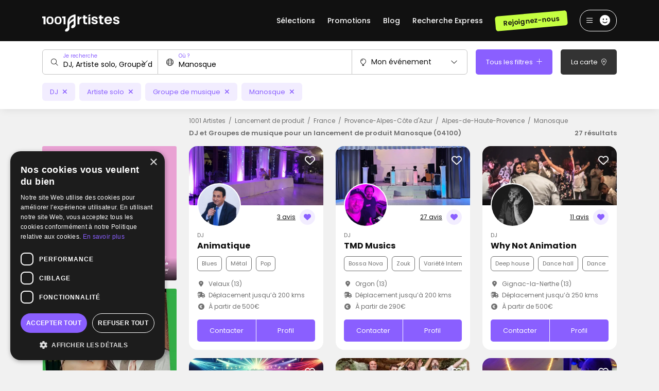

--- FILE ---
content_type: text/html; charset=UTF-8
request_url: https://www.1001dj.com/type-evenement-17-ville-1718-1-dj-lancement-de-produit-manosque.htm
body_size: 21265
content:
<!doctype html>
<html lang="FR">
<head>
    <meta charset="utf-8">
	<meta http-equiv="X-UA-Compatible" content="IE=edge" />
	<meta name="viewport" content="width=device-width, initial-scale=1.0, maximum-scale=1.0, user-scalable=no" />

	<title>DJ et Groupes de musique pour un lancement de produit à Manosque (04100) - 1001 Artistes</title>

	<meta name="description" content="Découvrez nos DJ et Groupes de musique pour un lancement de produit à Manosque (04100) et réservez en 3 minutes sur 1001 Artistes !" />

	<meta name="robots" content="index,follow" />
	<meta name="language" content="FR" />

	<meta property="og:site_name" content="1001 Artistes" />
	<meta property="og:type" content="website" />
	<meta property="og:title" content="DJ et Groupes de musique pour un lancement de produit à Manosque (04100) - 1001 Artistes" />
	<meta property="og:url" content="https://www.1001dj.com/type-evenement-17-ville-1718-1-dj-lancement-de-produit-manosque.htm" />
	<meta property="og:description" content="Découvrez nos DJ et Groupes de musique pour un lancement de produit à Manosque (04100) et réservez en 3 minutes sur 1001 Artistes !" />
	<meta property='og:image' content='https://www.1001dj.com/images/social/facebook-1001dj.jpg' />
		<meta property='og:image:width' content='1200' />
		<meta property='og:image:height' content='630' />
	<meta name="twitter:card" content="summary_large_image" />

	<meta name="theme-color" content="#111111"/>

	<meta name="mobile-web-app-capable" content="yes" />
	<meta name="apple-mobile-web-app-title" content="1001 Artistes" />

	<link rel="apple-touch-icon" sizes="152x152" href="https://www.1001dj.com/images/pwa/apple-152-dj.png">
	<link rel="apple-touch-icon" sizes="180x180" href="https://www.1001dj.com/images/pwa/apple-180-dj.png">
	<link rel="apple-touch-icon" sizes="167x167" href="https://www.1001dj.com/images/pwa/apple-167-dj.png">
	<link rel="apple-touch-icon" sizes="80x80" href="https://www.1001dj.com/images/pwa/apple-80-dj.png">
	<link rel="apple-touch-icon" sizes="512x512" href="https://www.1001dj.com/images/pwa/apple-512-dj.png">
	<link rel="apple-touch-startup-image" media="screen and (device-width: 430px) and (device-height: 932px) and (-webkit-device-pixel-ratio: 3) and (orientation: landscape)" href="https://www.1001dj.com/images/pwa/1001dj/iPhone_15_Pro_Max__iPhone_15_Plus__iPhone_14_Pro_Max_landscape.png">
	<link rel="apple-touch-startup-image" media="screen and (device-width: 393px) and (device-height: 852px) and (-webkit-device-pixel-ratio: 3) and (orientation: landscape)" href="https://www.1001dj.com/images/pwa/1001dj/iPhone_15_Pro__iPhone_15__iPhone_14_Pro_landscape.png">
	<link rel="apple-touch-startup-image" media="screen and (device-width: 428px) and (device-height: 926px) and (-webkit-device-pixel-ratio: 3) and (orientation: landscape)" href="https://www.1001dj.com/images/pwa/1001dj/iPhone_14_Plus__iPhone_13_Pro_Max__iPhone_12_Pro_Max_landscape.png">
	<link rel="apple-touch-startup-image" media="screen and (device-width: 390px) and (device-height: 844px) and (-webkit-device-pixel-ratio: 3) and (orientation: landscape)" href="https://www.1001dj.com/images/pwa/1001dj/iPhone_14__iPhone_13_Pro__iPhone_13__iPhone_12_Pro__iPhone_12_landscape.png">
	<link rel="apple-touch-startup-image" media="screen and (device-width: 375px) and (device-height: 812px) and (-webkit-device-pixel-ratio: 3) and (orientation: landscape)" href="https://www.1001dj.com/images/pwa/1001dj/iPhone_13_mini__iPhone_12_mini__iPhone_11_Pro__iPhone_XS__iPhone_X_landscape.png">
	<link rel="apple-touch-startup-image" media="screen and (device-width: 414px) and (device-height: 896px) and (-webkit-device-pixel-ratio: 3) and (orientation: landscape)" href="https://www.1001dj.com/images/pwa/1001dj/iPhone_11_Pro_Max__iPhone_XS_Max_landscape.png">
	<link rel="apple-touch-startup-image" media="screen and (device-width: 414px) and (device-height: 896px) and (-webkit-device-pixel-ratio: 2) and (orientation: landscape)" href="https://www.1001dj.com/images/pwa/1001dj/iPhone_11__iPhone_XR_landscape.png">
	<link rel="apple-touch-startup-image" media="screen and (device-width: 414px) and (device-height: 736px) and (-webkit-device-pixel-ratio: 3) and (orientation: landscape)" href="https://www.1001dj.com/images/pwa/1001dj/iPhone_8_Plus__iPhone_7_Plus__iPhone_6s_Plus__iPhone_6_Plus_landscape.png">
	<link rel="apple-touch-startup-image" media="screen and (device-width: 375px) and (device-height: 667px) and (-webkit-device-pixel-ratio: 2) and (orientation: landscape)" href="https://www.1001dj.com/images/pwa/1001dj/iPhone_8__iPhone_7__iPhone_6s__iPhone_6__4.7__iPhone_SE_landscape.png">
	<link rel="apple-touch-startup-image" media="screen and (device-width: 320px) and (device-height: 568px) and (-webkit-device-pixel-ratio: 2) and (orientation: landscape)" href="https://www.1001dj.com/images/pwa/1001dj/4__iPhone_SE__iPod_touch_5th_generation_and_later_landscape.png">
	<link rel="apple-touch-startup-image" media="screen and (device-width: 1024px) and (device-height: 1366px) and (-webkit-device-pixel-ratio: 2) and (orientation: landscape)" href="https://www.1001dj.com/images/pwa/1001dj/12.9__iPad_Pro_landscape.png">
	<link rel="apple-touch-startup-image" media="screen and (device-width: 834px) and (device-height: 1194px) and (-webkit-device-pixel-ratio: 2) and (orientation: landscape)" href="https://www.1001dj.com/images/pwa/1001dj/11__iPad_Pro__10.5__iPad_Pro_landscape.png">
	<link rel="apple-touch-startup-image" media="screen and (device-width: 820px) and (device-height: 1180px) and (-webkit-device-pixel-ratio: 2) and (orientation: landscape)" href="https://www.1001dj.com/images/pwa/1001dj/10.9__iPad_Air_landscape.png">
	<link rel="apple-touch-startup-image" media="screen and (device-width: 834px) and (device-height: 1112px) and (-webkit-device-pixel-ratio: 2) and (orientation: landscape)" href="https://www.1001dj.com/images/pwa/1001dj/10.5__iPad_Air_landscape.png">
	<link rel="apple-touch-startup-image" media="screen and (device-width: 810px) and (device-height: 1080px) and (-webkit-device-pixel-ratio: 2) and (orientation: landscape)" href="https://www.1001dj.com/images/pwa/1001dj/10.2__iPad_landscape.png">
	<link rel="apple-touch-startup-image" media="screen and (device-width: 768px) and (device-height: 1024px) and (-webkit-device-pixel-ratio: 2) and (orientation: landscape)" href="https://www.1001dj.com/images/pwa/1001dj/9.7__iPad_Pro__7.9__iPad_mini__9.7__iPad_Air__9.7__iPad_landscape.png">
	<link rel="apple-touch-startup-image" media="screen and (device-width: 744px) and (device-height: 1133px) and (-webkit-device-pixel-ratio: 2) and (orientation: landscape)" href="https://www.1001dj.com/images/pwa/1001dj/8.3__iPad_Mini_landscape.png">
	<link rel="apple-touch-startup-image" media="screen and (device-width: 430px) and (device-height: 932px) and (-webkit-device-pixel-ratio: 3) and (orientation: portrait)" href="https://www.1001dj.com/images/pwa/1001dj/iPhone_15_Pro_Max__iPhone_15_Plus__iPhone_14_Pro_Max_portrait.png">
	<link rel="apple-touch-startup-image" media="screen and (device-width: 393px) and (device-height: 852px) and (-webkit-device-pixel-ratio: 3) and (orientation: portrait)" href="https://www.1001dj.com/images/pwa/1001dj/iPhone_15_Pro__iPhone_15__iPhone_14_Pro_portrait.png">
	<link rel="apple-touch-startup-image" media="screen and (device-width: 428px) and (device-height: 926px) and (-webkit-device-pixel-ratio: 3) and (orientation: portrait)" href="https://www.1001dj.com/images/pwa/1001dj/iPhone_14_Plus__iPhone_13_Pro_Max__iPhone_12_Pro_Max_portrait.png">
	<link rel="apple-touch-startup-image" media="screen and (device-width: 390px) and (device-height: 844px) and (-webkit-device-pixel-ratio: 3) and (orientation: portrait)" href="https://www.1001dj.com/images/pwa/1001dj/iPhone_14__iPhone_13_Pro__iPhone_13__iPhone_12_Pro__iPhone_12_portrait.png">
	<link rel="apple-touch-startup-image" media="screen and (device-width: 375px) and (device-height: 812px) and (-webkit-device-pixel-ratio: 3) and (orientation: portrait)" href="https://www.1001dj.com/images/pwa/1001dj/iPhone_13_mini__iPhone_12_mini__iPhone_11_Pro__iPhone_XS__iPhone_X_portrait.png">
	<link rel="apple-touch-startup-image" media="screen and (device-width: 414px) and (device-height: 896px) and (-webkit-device-pixel-ratio: 3) and (orientation: portrait)" href="https://www.1001dj.com/images/pwa/1001dj/iPhone_11_Pro_Max__iPhone_XS_Max_portrait.png">
	<link rel="apple-touch-startup-image" media="screen and (device-width: 414px) and (device-height: 896px) and (-webkit-device-pixel-ratio: 2) and (orientation: portrait)" href="https://www.1001dj.com/images/pwa/1001dj/iPhone_11__iPhone_XR_portrait.png">
	<link rel="apple-touch-startup-image" media="screen and (device-width: 414px) and (device-height: 736px) and (-webkit-device-pixel-ratio: 3) and (orientation: portrait)" href="https://www.1001dj.com/images/pwa/1001dj/iPhone_8_Plus__iPhone_7_Plus__iPhone_6s_Plus__iPhone_6_Plus_portrait.png">
	<link rel="apple-touch-startup-image" media="screen and (device-width: 375px) and (device-height: 667px) and (-webkit-device-pixel-ratio: 2) and (orientation: portrait)" href="https://www.1001dj.com/images/pwa/1001dj/iPhone_8__iPhone_7__iPhone_6s__iPhone_6__4.7__iPhone_SE_portrait.png">
	<link rel="apple-touch-startup-image" media="screen and (device-width: 320px) and (device-height: 568px) and (-webkit-device-pixel-ratio: 2) and (orientation: portrait)" href="https://www.1001dj.com/images/pwa/1001dj/4__iPhone_SE__iPod_touch_5th_generation_and_later_portrait.png">
	<link rel="apple-touch-startup-image" media="screen and (device-width: 1024px) and (device-height: 1366px) and (-webkit-device-pixel-ratio: 2) and (orientation: portrait)" href="https://www.1001dj.com/images/pwa/1001dj/12.9__iPad_Pro_portrait.png">
	<link rel="apple-touch-startup-image" media="screen and (device-width: 834px) and (device-height: 1194px) and (-webkit-device-pixel-ratio: 2) and (orientation: portrait)" href="https://www.1001dj.com/images/pwa/1001dj/11__iPad_Pro__10.5__iPad_Pro_portrait.png">
	<link rel="apple-touch-startup-image" media="screen and (device-width: 820px) and (device-height: 1180px) and (-webkit-device-pixel-ratio: 2) and (orientation: portrait)" href="https://www.1001dj.com/images/pwa/1001dj/10.9__iPad_Air_portrait.png">
	<link rel="apple-touch-startup-image" media="screen and (device-width: 834px) and (device-height: 1112px) and (-webkit-device-pixel-ratio: 2) and (orientation: portrait)" href="https://www.1001dj.com/images/pwa/1001dj/10.5__iPad_Air_portrait.png">
	<link rel="apple-touch-startup-image" media="screen and (device-width: 810px) and (device-height: 1080px) and (-webkit-device-pixel-ratio: 2) and (orientation: portrait)" href="https://www.1001dj.com/images/pwa/1001dj/10.2__iPad_portrait.png">
	<link rel="apple-touch-startup-image" media="screen and (device-width: 768px) and (device-height: 1024px) and (-webkit-device-pixel-ratio: 2) and (orientation: portrait)" href="https://www.1001dj.com/images/pwa/1001dj/9.7__iPad_Pro__7.9__iPad_mini__9.7__iPad_Air__9.7__iPad_portrait.png">
	<link rel="apple-touch-startup-image" media="screen and (device-width: 744px) and (device-height: 1133px) and (-webkit-device-pixel-ratio: 2) and (orientation: portrait)" href="https://www.1001dj.com/images/pwa/1001dj/8.3__iPad_Mini_portrait.png">

			<link rel="canonical" href="https://www.1001dj.com/type-evenement-17-ville-1718-1-dj-lancement-de-produit-manosque.htm" />
			
	<link rel="shortcut icon" href="https://www.1001dj.com/images/logo/favicon-artistes.ico">

	<link href="https://fonts.googleapis.com/css2?family=Poppins:ital,wght@0,100;0,200;0,300;0,400;0,500;0,600;0,700;0,800;0,900;1,100;1,200;1,300;1,400;1,500;1,600;1,700;1,800;1,900&display=swap" rel="stylesheet">

    <link rel="stylesheet" href="https://www.1001dj.com/css/bootstrap-5.3.3.min.css?1728277399">
	<link rel="stylesheet" href="https://www.1001dj.com/css/owl.carousel.min.css?1719779609">
	<link rel="stylesheet" href="https://www.1001dj.com/css/owl.theme.default.min.css?1719779609">
    <link rel="stylesheet" href="https://www.1001dj.com/css/fonts/font-awesome-6.6.0/css/fontawesome.min.css?1728277405">
    <link rel="stylesheet" href="https://www.1001dj.com/css/fonts/font-awesome-6.6.0/css/regular.min.css?1728277405">
    <link rel="stylesheet" href="https://www.1001dj.com/css/fonts/font-awesome-6.6.0/css/solid.min.css?1728277405">
    <link rel="stylesheet" href="https://www.1001dj.com/css/fonts/font-awesome-6.6.0/css/light.min.css?1728277405">
    <link rel="stylesheet" href="https://www.1001dj.com/css/fonts/font-awesome-6.6.0/css/brands.min.css?1728277405">
	<link rel="stylesheet" href="https://www.1001dj.com/css/mobile-autocomplete.min.css?1719779609">
	<link rel="stylesheet" href="https://www.1001dj.com/css/swal.min.css?1719779610">
	<link rel="stylesheet" href="https://www.1001dj.com/css/intlTelInput.min.css?1719779609">
	<link rel="stylesheet" href="https://www.1001dj.com/css/fancybox.min.css?1719779609">
    <link rel="stylesheet" href="https://www.1001dj.com/css/leaflet.min.css?1719779609">
	<link rel="stylesheet" href="https://www.1001dj.com/css/leaflet.markercluster.min.css?1719779609">
	<link rel="stylesheet" href="https://www.1001dj.com/css/leaflet.markercluster.default.min.css?1719779609">
	<link rel="stylesheet" href="https://www.1001dj.com/css/bootstrap-datepicker.min.css?1719779609">
	<link rel="stylesheet" href="https://www.1001dj.com/css/datepicker-in-fullscreen.min.css?1719779609">
	<link rel="stylesheet" href="https://www.1001dj.com/css/app-dj-3.0.min.css?1763995560">

	
	<link rel="manifest" href="https://www.1001dj.com/manifest-dj.json" crossorigin="use-credentials">

			<!-- COOKIE SCRIPT -->
		<script type="text/javascript" charset="UTF-8" src="//cdn.cookie-script.com/s/41d91bcca4d839a11b1abe731b114b93.js"></script>
		
		<!-- CLARITY -->
		<script type="text/javascript">
			(function(c,l,a,r,i,t,y){
				c[a]=c[a]||function(){(c[a].q=c[a].q||[]).push(arguments)};
				t=l.createElement(r);t.async=1;t.src="https://www.clarity.ms/tag/"+i;
				y=l.getElementsByTagName(r)[0];y.parentNode.insertBefore(t,y);
			})(window, document, "clarity", "script", "ey3u5dbova");
		</script>

		<!-- FACEBOOK PIXEL -->
		<script>
			!function(f,b,e,v,n,t,s)
			{if(f.fbq)return;n=f.fbq=function(){n.callMethod?
			n.callMethod.apply(n,arguments):n.queue.push(arguments)};
			if(!f._fbq)f._fbq=n;n.push=n;n.loaded=!0;n.version='2.0';
			n.queue=[];t=b.createElement(e);t.async=!0;
			t.src=v;s=b.getElementsByTagName(e)[0];
			s.parentNode.insertBefore(t,s)}(window,document,'script',
			'https://connect.facebook.net/en_US/fbevents.js');
			fbq('init', '1774606812644294'); 
			fbq('track', 'PageView');
		</script>
		<noscript><img height="1" width="1" src="https://www.facebook.com/tr?id=1774606812644294&ev=PageView&noscript=1"/></noscript>
		
		<!-- GOOGLE TAG MANAGER -->
		<script>
			(function(w,d,s,l,i){w[l]=w[l]||[];w[l].push({'gtm.start':
			new Date().getTime(),event:'gtm.js'});var f=d.getElementsByTagName(s)[0],
			j=d.createElement(s),dl=l!='dataLayer'?'&l='+l:'';j.async=true;j.src=
			'https://www.googletagmanager.com/gtm.js?id='+i+dl;f.parentNode.insertBefore(j,f);
			})(window,document,'script','dataLayer','GTM-NQ4XT44N');
		</script>
		<noscript><iframe src="https://www.googletagmanager.com/ns.html?id=GTM-NQ4XT44N"  height="0" width="0" style="display:none;visibility:hidden"></iframe></noscript>

			
		<!-- GOOGLE TAG -->
		<script async src="https://www.googletagmanager.com/gtag/js?id=AW-1002213616"></script>
		<script>
			window.dataLayer = window.dataLayer || [];
			function gtag(){dataLayer.push(arguments);}
			
			gtag('js', new Date());

			gtag('config', 'AW-1002213616');gtag('config', 'G-JH60FNY640');		</script>
		</head>
<body>
<div class="modal fade" id="user-register" data-bs-focus="false" tabindex="-1">
	<div class="modal-dialog modal-dialog-centered modal-xl">
		<div class="modal-content">
			<div class="modal-body">
				<i class="fa-regular fa-xmark close" data-bs-dismiss="modal"></i>
				<div class="row">
					<div class="d-none d-lg-block col-lg-5">
						<div class="col-side">
							<div class="d-flex flex-column justify-content-center align-items-center h-100">
								<div class="title mb-3">
									Pour les organisateurs
								</div>
								<div class="picture">
									<img data-src="https://www.1001dj.com/images/ico/register-user.svg" alt="" title="" class="lazyload">								</div>
							</div>
						</div>
					</div>
					<div class="col-12 col-lg-7">
						<div class="row">
							<div class="col-12 offset-0 col-lg-10 offset-lg-1">
								<div class="title mb-4">
									<p class="text-center mb-0 fs-21 fw-semibold">Nous rejoindre</p>
									<p class="text-center fs-11 text-primary">Inscription gratuite</p>
									<p class="text-center fs-13 text-grey-mid mb-0">Tu recherches une animation musicale pour ton événement ?</p>
									<p class="text-center fs-13 text-grey-mid mb-0">Créer ton compte gratuitement et contacte des professionnels.</p>
								</div>
								<form id="form-register-user">
									<div class="form">
										<div class="row">
											<div class="col-12 offset-0 col-lg-10 offset-lg-1">
												<div class="alert alert-danger d-none" role="alert">
													<i class="fa-thin fa-triangle-exclamation me-1"></i> Veuillez corriger les erreurs ci-dessous :
												</div>
											</div>
										</div>
										<div class="row">
                                            <input type="hidden" name="form-register-id-site" id="form-register-id-site" value="4">
											<div class="col-12 offset-0 col-lg-10 offset-lg-1">
												<div class="form-material light mb-2">
													<input type="text" name="form-register-name" id="form-register-name" placeholder="Nom *" />
													<label for="form-register-name">Nom *</label>
													<div class="invalid-feedback"></div>
												</div>
												<div class="form-material light mb-2">
													<input type="text" name="form-register-first-name" id="form-register-first-name" placeholder="Prénom *" />
													<label for="form-register-first-name">Prénom *</label>
													<div class="invalid-feedback"></div>
												</div>
												<div class="form-material light mb-2">
													<input type="email" name="form-register-mail" id="form-register-mail" placeholder="Adresse e-mail *" />
													<label for="form-register-mail">Adresse e-mail *</label>
													<div class="invalid-feedback"></div>
												</div>
												<div class="form-material light mb-2">
													<input type="hidden" name="form-register-phone-code" id="form-register-phone-code" class="hidden-phone-dial-code" />
													<input type="tel" class="form-control" name="form-register-phone" id="form-register-phone" autocomplete="one-time-code" />
													<div class="invalid-feedback"></div>
												</div>
												<div class="form-material light mb-2">
													<input type="password" name="form-register-password" id="form-register-password" placeholder="Mot de passe *" />
													<label for="form-register-password">Mot de passe *</label>
													<i class="fa-regular fa-eye fa-fw icon eye"></i>
													<div class="invalid-feedback"></div>
												</div>
												<div class="form-material light">
													<input type="password" name="form-register-password-confirm" id="form-register-password-confirm" placeholder="Confirmation du mot de passe *" />
													<label for="form-register-password-confirm">Confirmation du mot de passe *</label>
													<i class="fa-regular fa-eye fa-fw icon eye"></i>
													<div class="invalid-feedback"></div>
												</div>
											</div>
										</div>
									</div>
									<div class="pt-3 text-center">
										<button type="submit" class="btn btn-primary" name="form-register-submit" id="form-register-submit">Créer mon compte</button>
										<p class="fs-12 mt-2 mb-0">En cliquant sur « Créer mon compte » vous acceptez les <u><span title="68747470733a2f2f7777772e31303031646a2e636f6d2f636f6e646974696f6e732d642d7574696c69736174696f6e" class="obfCare">conditions générales de 1001Artistes</span></u>.</p>
									</div>
								</form>
							</div>
						</div>
					</div>
				</div>
			</div>
		</div>
	</div>
</div><nav class="header ">
	<div class="container h-100">
		<div class="row align-items-center h-100">
			<div class="col-12 d-flex align-items-center justify-content-between position-relative">
									<ul class="menu-sub-big">
						<div class="close">
							<i class="fa fa-times"></i>
						</div>
						<div class="row">
							<div class="col-3">
								<p class="fw-semibold fs-20 lh-20 mt-2 mb-3">
									Top des DJ Français
								</p>
								<ul>
									<li>
										<a href="https://www.1001dj.com/1-dj-dj-animation-musicale-2-paris-d.html">Les meilleurs DJ à Paris</a>
									</li>
									<li>
										<a href="https://www.1001dj.com/type-evenement-1-pays-1-1-dj-mariage-pacs-france.htm">Les meilleurs DJ de mariage</a>
									</li>
									<li>
										<a href="https://www.1001dj.com/1-dj-dj-animation-musicale-2-toulouse-v.html">Les meilleurs DJ à Toulouse</a>
									</li>
									<li>
										<a href="https://www.1001dj.com/1-dj-dj-animation-musicale-2-bordeaux-v.html">Les meilleurs DJ à Bordeaux</a>
									</li>
									<li>
										<a href="https://www.1001dj.com/5-4-cocktail-dj-animation-musicale-dj-2-france-p.html">Les meilleurs DJ soirée</a>
									</li>
									<li>
										<a href="https://www.1001dj.com/1-dj-dj-animation-musicale-2-rennes-v.html">Les meilleurs DJ à Rennes</a>
									</li>
									<li>
										<a href="https://www.1001dj.com/1-dj-dj-animation-musicale-2-montpellier-v.html">Les meilleurs DJ à Montpellier</a>
									</li>
									<li>
										<a href="https://www.1001dj.com/1-dj-dj-animation-musicale-2-nantes-v.html">Les meilleurs DJ à Nantes</a>
									</li>
									<li>
										<a href="https://www.1001dj.com/1-dj-dj-animation-musicale-2-lille-v.html">Les meilleurs DJ à Lille</a>
									</li>
									<li>
										<a href="https://www.1001dj.com/1-dj-dj-animation-musicale-2-lyon-v.html">Les meilleurs DJ à Lyon</a>
									</li>
									<li>
										<a href="https://www.1001dj.com/1-dj-dj-animation-musicale-2-france-p.html">Les meilleurs DJ animateurs</a>
									</li>
									<li>
										<a href="https://www.1001dj.com/6-255-electro-dj-animation-musicale-dj-2-france-p.html">Les meilleurs DJ techno</a>
									</li>
									<li>
										<a href="https://www.1001dj.com/6-320-musique-arabe-orientale-dj-animation-musicale-dj-2-france-p.html">Les meilleurs DJ Orientaux</a>
									</li>
									<li>
										<a href="https://www.1001dj.com/type-evenement-2-pays-1-1-dj-anniversaire-france.htm">DJ soirée anniversaire</a>
									</li>
								</ul>
							</div>
							<div class="col-3">
								<p class="fw-semibold fs-20 lh-20 mt-2 mb-3">
									Top des Groupes de musique
								</p>
								<ul>
									<li>
										<a href="https://www.1001dj.com/1-groupe-de-musique-dj-animation-musicale-2-france-p.html">Les meilleurs groupes de musique</a>
									</li>
									<li>
										<a href="https://www.1001dj.com/6-272-rock-dj-animation-musicale-groupe-de-musique-2-france-p.html">Les meilleurs groupes de rock Français</a>
									</li>
									<li>
										<a href="https://www.1001dj.com/1-groupe-de-musique-dj-animation-musicale-2-paris-d.html">Les meilleurs groupes à Paris</a>
									</li>
									<li>
										<a href="https://www.1001dj.com/1-orchestre-dj-animation-musicale-2-france-p.html">Les meilleures fanfares</a>
									</li>
									<li>
										<a href="https://www.1001dj.com/1-chanteur-dj-animation-musicale-2-france-p.html">Les meilleurs groupes de chanteurs</a>
									</li>
									<li>
										<a href="https://www.1001dj.com/6-262-jazz-dj-animation-musicale-groupe-de-musique-2-france-p.html">Les meilleurs groupes de jazz</a>
									</li>
									<li>
										<a href="https://www.1001dj.com/1-groupe-de-musique-dj-animation-musicale-2-marseille-v.html">Les meilleurs groupes à Marseille</a>
									</li>
									<li>
										<a href="https://www.1001dj.com/1-groupe-de-musique-dj-animation-musicale-2-lyon-v.html">Les meilleurs groupes à Lyon</a>
									</li>
									<li>
										<a href="https://www.1001dj.com/6-260-gospel-dj-animation-musicale-groupe-de-musique-2-france-p.html">Les meilleurs groupes de gospel</a>
									</li>
									<li>
										<a href="https://www.1001dj.com/5-2-anniversaire-dj-animation-musicale-orchestre-2-france-p.html">Les meilleurs orchestres de mariage</a>
									</li>
								</ul>
							</div>
							<div class="col-3">
								<p class="fw-semibold fs-20 lh-20 mt-2 mb-3">
									Top des musiciens
								</p>
								<ul>
									<li>
										<a href="https://www.1001dj.com/1-accordeoniste-dj-animation-musicale-2-france-p.html">Les meilleurs accordéonistes</a>
									</li>
									<li>
										<a href="https://www.1001dj.com/1-guitariste-dj-animation-musicale-2-france-p.html">Les meilleurs guitaristes</a>
									</li>
									<li>
										<a href="https://www.1001dj.com/1-chanteur-dj-animation-musicale-2-toulouse-v.html">Les meilleurs chanteurs à Toulouse</a>
									</li>
									<li>
										<a href="https://www.1001dj.com/1-chanteur-dj-animation-musicale-2-marseille-v.html">Les meilleurs chanteurs à Marseille</a>
									</li>
									<li>
										<a href="https://www.1001dj.com/1-artiste-solo-dj-animation-musicale-2-france-p.html">Les meilleurs artistes musicaux</a>
									</li>
									<li>
										<a href="https://www.1001dj.com/6-249-blues-dj-animation-musicale-chanteur-2-france-p.html">Les meilleurs chanteurs de blues</a>
									</li>
									<li>
										<a href="https://www.1001dj.com/1-saxophoniste-dj-animation-musicale-2-france-p.html">Les meilleurs saxophonistes</a>
									</li>
									<li>
										<a href="https://www.1001dj.com/1-chanteur-dj-animation-musicale-2-lyon-v.html">Les meilleurs chanteurs à Lyon</a>
									</li>
								</ul>
							</div>
							<div class="col-3">
								<p class="fw-semibold fs-20 lh-20 mt-2 mb-3">
									Vos Top DJ
								</p>
								<ul>
									<li>
										<a href="https://www.1001dj.com/profil-dj-4774-dj-feel-feel-ing.htm">DJ FEEL - Feel'ing</a>
									</li>
									<li>
										<a href="https://www.1001dj.com/profil-dj-24061-ludo-evenementiel.htm">Ludo-Evenementiel</a>
									</li>
									<li>
										<a href="https://www.1001dj.com/profil-dj-25680-dj-boris-events.htm">DJ Boris Events</a>
									</li>
									<li>
										<a href="https://www.1001dj.com/profil-dj-8417-fiestamania.htm">Fiestamania</a>
									</li>
									<li>
										<a href="https://www.1001dj.com/profil-dj-5780-dj-franck-dyziak.htm">DJ Franck Dyziak</a>
									</li>
									<li>
										<a href="https://www.1001dj.com/profil-dj-37653-dj-braz.htm">DJ Braz</a>
									</li>
									<li>
										<a href="https://www.1001dj.com/profil-dj-30758-dj-velrich.htm">DJ Velrich</a>
									</li>
									<li>
										<a href="https://www.1001dj.com/profil-dj-2408-dj-chris-rasa.htm">DJ Chris Rasa</a>
									</li>
									<li>
										<a href="https://www.1001dj.com/profil-dj-1137-farideejay.htm">Farideejay</a>
									</li>
									<li>
										<a href="https://www.1001dj.com/profil-dj-35015-quatre-cent-quarante.htm">Quatre Cent Quarante</a>
									</li>
									<li>
										<a href="https://www.1001dj.com/profil-dj-60997-heavy-soul.htm">Heavy Soul</a>
									</li>
									<li>
										<a href="https://www.1001dj.com/profil-dj-356-tuxedo-prod.htm">Tuxedo-Prod</a>
									</li>
									<li>
										<a href="https://www.1001dj.com/profil-dj-20518-parisuperlive.htm">PariSuperlive</a>
									</li>
								</ul>
							</div>
						</div>
					</ul>
										<a href="https://www.1001dj.com/">
						<img src="https://www.1001dj.com/images/logo/logo-artistes.svg" alt="" title="Logo 1001 Artistes" class="logo">					</a>
									<div class="links align-items-center">
											<span class="link me-4 d-none d-lg-block has-sub-menu-big">
							Sélections
						</span>
						<a href="https://www.1001dj.com/promotions?page=1" class="link me-4 d-none d-lg-block ">
							Promotions
						</a>
						<!--<a href="" class="link me-4 d-none d-lg-block ">
							Concerts
						</a>-->
						<a href="https://www.1001dj.com/blog.htm" class="link me-4 d-none d-lg-block ">
							Blog
						</a>
						<a href="https://www.1001dj.com/sos-recherche" class="link me-4 d-none d-lg-block ">
							Recherche Express
						</a>
												<a href="https://www.1001dj.com/creer-mon-compte-pro" class="btn btn-secondary rotate me-4 fw-semibold d-none d-lg-block btn-register">Rejoignez-nous</a>
											<div class="burger-btn align-items-center">
						<i class="fa-regular fa-bars fa-fw me-2"></i>
						<i class="fa-regular fa-xmark fa-fw me-2 d-none"></i>
													<i class="fa-solid fa-face-smile fa-fw fs-20"></i>
												</div>
					<div class="burger-menu">
													<div class="d-block d-lg-none">
								<span title="68747470733a2f2f7777772e31303031646a2e636f6d2f70726f6d6f74696f6e733f706167653d31" class="obfCare"><div class="elm text-nowrap text-truncate">Promotions</div></span>
								<!--<span title="68747470733a2f2f7777772e31303031646a2e636f6d2f636f6e6365727473" class="obfCare"><div class="elm text-nowrap text-truncate">Concerts</div></span>-->
								<span title="68747470733a2f2f7777772e31303031646a2e636f6d2f626c6f672e68746d" class="obfCare"><div class="elm text-nowrap text-truncate">Blog</div></span>
								<span title="68747470733a2f2f7777772e31303031646a2e636f6d2f736f732d726563686572636865" class="obfCare"><div class="elm text-nowrap text-truncate">Recherche Express</div></span>
								<hr />
							</div>
														<span title="68747470733a2f2f7777772e31303031646a2e636f6d2f6c6f67696e" class="obfCare"><div class="elm text-nowrap text-truncate">Connexion</div></span>
							<span data-bs-toggle="modal" data-bs-target="#user-register" class="c-pointer"><div class="elm text-nowrap text-truncate">Inscription</div></span>
							<hr />
							<span title="68747470733a2f2f7777772e31303031646a2e636f6d2f63726565722d6d6f6e2d636f6d7074652d70726f" class="obfCare"><div class="elm text-nowrap text-truncate">Inscription en tant qu’artiste</div></span>
												</div>
				</div>
			</div>
		</div>
	</div>
</nav><div class="modal fade" id="provider-list-filter" data-bs-focus="false" tabindex="-1">
	<div class="modal-dialog modal-dialog-centered modal-dialog-scrollable">
		<div class="modal-content">
			<div class="modal-header">
				<p class="modal-title fs-15 fw-semibold" id="staticBackdropLabel">Tous les filtres</p>
				<button type="button" class="btn-close" data-bs-dismiss="modal" aria-label="Close"></button>
			</div>
			<div class="modal-body">
				<p class="fw-medium fs-17 mb-3">Type d'activité</p>
				<div class="text-center">
					<div class="btn-group btn-group-lg list-typology-dj" role="group">
						                                <button name="dj" type="button" data-label="DJ" data-type="290" class="btn btn-outline-primary type-dj active">DJ</button>
                                                                <button name="artiste-solo" type="button" data-label="Artiste solo" data-type="325" class="btn btn-outline-primary type-dj active">Artiste solo</button>
                                                                <button name="groupe-de-musique" type="button" data-label="Groupe de musique" data-type="326" class="btn btn-outline-primary type-dj active">Groupe de musique</button>
                                					</div>
				</div>
				<hr class="mt-4 mb-3" />
				<p class="fw-medium fs-17 mb-3">Localisation de l'événement</p>
				<input type="hidden" name="form-search-location-id" value="1718" />
				<input type="hidden" name="form-search-location-type" value="4" />
				<div class="form-material light">
					<input type="text" name="form-search-location" id="form-list-search-location" placeholder="Ville, département, région..." value="Manosque" autocomplete="one-time-code" />
					<label for="form-list-search-location">Ville, département, région...</label>
				</div>
				<hr class="mt-4 mb-3" />
				<p class="fw-medium fs-17 mb-3">Pour quelle occasion ?</p>
				<div class="row">
											<div class="col-lg-6">
							<div class="form-check text-truncate">
								<input class="form-check-input" type="radio" data-label="Afterwork" value="24" name="form-search-type-event-id" id="form-search-type-event-24" >
								<label class="form-check-label text-grey-black" for="form-search-type-event-24">
									Afterwork								</label>
							</div>
						</div>
												<div class="col-lg-6">
							<div class="form-check text-truncate">
								<input class="form-check-input" type="radio" data-label="Animation bar" value="333" name="form-search-type-event-id" id="form-search-type-event-333" >
								<label class="form-check-label text-grey-black" for="form-search-type-event-333">
									Animation bar								</label>
							</div>
						</div>
												<div class="col-lg-6">
							<div class="form-check text-truncate">
								<input class="form-check-input" type="radio" data-label="Animation entreprise" value="334" name="form-search-type-event-id" id="form-search-type-event-334" >
								<label class="form-check-label text-grey-black" for="form-search-type-event-334">
									Animation entreprise								</label>
							</div>
						</div>
												<div class="col-lg-6">
							<div class="form-check text-truncate">
								<input class="form-check-input" type="radio" data-label="Animation guinguette" value="335" name="form-search-type-event-id" id="form-search-type-event-335" >
								<label class="form-check-label text-grey-black" for="form-search-type-event-335">
									Animation guinguette								</label>
							</div>
						</div>
												<div class="col-lg-6">
							<div class="form-check text-truncate">
								<input class="form-check-input" type="radio" data-label="Animation maison de retraite" value="336" name="form-search-type-event-id" id="form-search-type-event-336" >
								<label class="form-check-label text-grey-black" for="form-search-type-event-336">
									Animation maison de retraite								</label>
							</div>
						</div>
												<div class="col-lg-6">
							<div class="form-check text-truncate">
								<input class="form-check-input" type="radio" data-label="Animation restaurant" value="337" name="form-search-type-event-id" id="form-search-type-event-337" >
								<label class="form-check-label text-grey-black" for="form-search-type-event-337">
									Animation restaurant								</label>
							</div>
						</div>
												<div class="col-lg-6 list-type-event-dj">
							<div class="form-check text-truncate">
								<input class="form-check-input" type="radio" data-label="Animation Saint Patrick" value="338" name="form-search-type-event-id" id="form-search-type-event-338" >
								<label class="form-check-label text-grey-black" for="form-search-type-event-338">
									Animation Saint Patrick								</label>
							</div>
						</div>
												<div class="col-lg-6 list-type-event-dj">
							<div class="form-check text-truncate">
								<input class="form-check-input" type="radio" data-label="Animation soirée privée" value="339" name="form-search-type-event-id" id="form-search-type-event-339" >
								<label class="form-check-label text-grey-black" for="form-search-type-event-339">
									Animation soirée privée								</label>
							</div>
						</div>
												<div class="col-lg-6 list-type-event-dj">
							<div class="form-check text-truncate">
								<input class="form-check-input" type="radio" data-label="Animation vin d'honneur" value="340" name="form-search-type-event-id" id="form-search-type-event-340" >
								<label class="form-check-label text-grey-black" for="form-search-type-event-340">
									Animation vin d'honneur								</label>
							</div>
						</div>
												<div class="col-lg-6 list-type-event-dj">
							<div class="form-check text-truncate">
								<input class="form-check-input" type="radio" data-label="Anniversaire" value="2" name="form-search-type-event-id" id="form-search-type-event-2" >
								<label class="form-check-label text-grey-black" for="form-search-type-event-2">
									Anniversaire								</label>
							</div>
						</div>
												<div class="col-lg-6 list-type-event-dj">
							<div class="form-check text-truncate">
								<input class="form-check-input" type="radio" data-label="Arbre de Noël" value="26" name="form-search-type-event-id" id="form-search-type-event-26" >
								<label class="form-check-label text-grey-black" for="form-search-type-event-26">
									Arbre de Noël								</label>
							</div>
						</div>
												<div class="col-lg-6 list-type-event-dj">
							<div class="form-check text-truncate">
								<input class="form-check-input" type="radio" data-label="Baby Shower" value="21" name="form-search-type-event-id" id="form-search-type-event-21" >
								<label class="form-check-label text-grey-black" for="form-search-type-event-21">
									Baby Shower								</label>
							</div>
						</div>
												<div class="col-lg-6 list-type-event-dj">
							<div class="form-check text-truncate">
								<input class="form-check-input" type="radio" data-label="Baptême" value="6" name="form-search-type-event-id" id="form-search-type-event-6" >
								<label class="form-check-label text-grey-black" for="form-search-type-event-6">
									Baptême								</label>
							</div>
						</div>
												<div class="col-lg-6 list-type-event-dj">
							<div class="form-check text-truncate">
								<input class="form-check-input" type="radio" data-label="Bat et Bar Mitzvah" value="7" name="form-search-type-event-id" id="form-search-type-event-7" >
								<label class="form-check-label text-grey-black" for="form-search-type-event-7">
									Bat et Bar Mitzvah								</label>
							</div>
						</div>
												<div class="col-lg-6 list-type-event-dj">
							<div class="form-check text-truncate">
								<input class="form-check-input" type="radio" data-label="Cocktail" value="4" name="form-search-type-event-id" id="form-search-type-event-4" >
								<label class="form-check-label text-grey-black" for="form-search-type-event-4">
									Cocktail								</label>
							</div>
						</div>
												<div class="col-lg-6 list-type-event-dj">
							<div class="form-check text-truncate">
								<input class="form-check-input" type="radio" data-label="EVJF/EVG" value="8" name="form-search-type-event-id" id="form-search-type-event-8" >
								<label class="form-check-label text-grey-black" for="form-search-type-event-8">
									EVJF/EVG								</label>
							</div>
						</div>
												<div class="col-lg-6 list-type-event-dj">
							<div class="form-check text-truncate">
								<input class="form-check-input" type="radio" data-label="Fête de Village" value="279" name="form-search-type-event-id" id="form-search-type-event-279" >
								<label class="form-check-label text-grey-black" for="form-search-type-event-279">
									Fête de Village								</label>
							</div>
						</div>
												<div class="col-lg-6 list-type-event-dj">
							<div class="form-check text-truncate">
								<input class="form-check-input" type="radio" data-label="Fiançailles" value="11" name="form-search-type-event-id" id="form-search-type-event-11" >
								<label class="form-check-label text-grey-black" for="form-search-type-event-11">
									Fiançailles								</label>
							</div>
						</div>
												<div class="col-lg-6 list-type-event-dj">
							<div class="form-check text-truncate">
								<input class="form-check-input" type="radio" data-label="Gender Reveal" value="359" name="form-search-type-event-id" id="form-search-type-event-359" >
								<label class="form-check-label text-grey-black" for="form-search-type-event-359">
									Gender Reveal								</label>
							</div>
						</div>
												<div class="col-lg-6 list-type-event-dj">
							<div class="form-check text-truncate">
								<input class="form-check-input" type="radio" data-label="Incentive" value="63" name="form-search-type-event-id" id="form-search-type-event-63" >
								<label class="form-check-label text-grey-black" for="form-search-type-event-63">
									Incentive								</label>
							</div>
						</div>
												<div class="col-lg-6 list-type-event-dj">
							<div class="form-check text-truncate">
								<input class="form-check-input" type="radio" data-label="Jour de l'an" value="17" name="form-search-type-event-id" id="form-search-type-event-17" >
								<label class="form-check-label text-grey-black" for="form-search-type-event-17">
									Jour de l'an								</label>
							</div>
						</div>
												<div class="col-lg-6 list-type-event-dj">
							<div class="form-check text-truncate">
								<input class="form-check-input" type="radio" data-label="Mariage" value="1" name="form-search-type-event-id" id="form-search-type-event-1" >
								<label class="form-check-label text-grey-black" for="form-search-type-event-1">
									Mariage								</label>
							</div>
						</div>
												<div class="col-lg-6 list-type-event-dj">
							<div class="form-check text-truncate">
								<input class="form-check-input" type="radio" data-label="Pot de départ" value="23" name="form-search-type-event-id" id="form-search-type-event-23" >
								<label class="form-check-label text-grey-black" for="form-search-type-event-23">
									Pot de départ								</label>
							</div>
						</div>
												<div class="col-lg-6 list-type-event-dj">
							<div class="form-check text-truncate">
								<input class="form-check-input" type="radio" data-label="Séminaire" value="244" name="form-search-type-event-id" id="form-search-type-event-244" >
								<label class="form-check-label text-grey-black" for="form-search-type-event-244">
									Séminaire								</label>
							</div>
						</div>
												<div class="col-lg-6 list-type-event-dj">
							<div class="form-check text-truncate">
								<input class="form-check-input" type="radio" data-label="Soirée étudiante" value="20" name="form-search-type-event-id" id="form-search-type-event-20" >
								<label class="form-check-label text-grey-black" for="form-search-type-event-20">
									Soirée étudiante								</label>
							</div>
						</div>
												<div class="col-lg-6 list-type-event-dj">
							<div class="form-check text-truncate">
								<input class="form-check-input" type="radio" data-label="Spectacle" value="22" name="form-search-type-event-id" id="form-search-type-event-22" >
								<label class="form-check-label text-grey-black" for="form-search-type-event-22">
									Spectacle								</label>
							</div>
						</div>
											<div class="col-12 mt-2">
						<span class="fs-12 c-pointer display-more-type-event"><u>Afficher plus</u></span>
					</div>
				</div>
								<hr class="mt-4 mb-3" />
				<p class="fw-medium fs-17 mb-3">Définir le budget</p>
				<div class="row">
					<div class="col">
						<div class="form-material light">
							<input type="number" name="form-search-budget-max" id="form-search-budget-max" placeholder="Maximum" value="" />
							<label for="form-search-budget-max">Maximum</label>
						</div>
					</div>
				</div>
				<div class="slider-container mt-4 mb-4">
					<div class="slider">
						<input type="range" id="form-search-budget-max-range" min="0" max="5000" value="0" step="100" />
					</div>
				</div>
				<div class="d-flex align-items-center mt-3">
					<p class="flex-grow-1 fs-14 mb-0">
						Profiter des promotions
					</p>
					<div class="form-check form-switch form-switch-md">
						<input class="form-check-input" type="checkbox" role="switch" name="form-search-has-promotion" id="form-search-has-promotion"  >
					</div>
				</div>
				<hr class="mt-4 mb-3" />
                <p class="fw-medium fs-17 mb-3">Spécialités des artistes (<span class="typology-counter">0</span>)</p>
				<div class="row">
											<div class="col-lg-6">
							<div class="form-check text-truncate">
								<input class="form-check-input" type="checkbox" value="327" data-id-parent="325" name="form-search-id-typology-sepciality" id="form-search-id-typology-sepciality-327" >
								<label class="form-check-label text-grey-black" for="form-search-id-typology-sepciality-327">
									Chanteur								</label>
							</div>
						</div>
												<div class="col-lg-6">
							<div class="form-check text-truncate">
								<input class="form-check-input" type="checkbox" value="328" data-id-parent="325" name="form-search-id-typology-sepciality" id="form-search-id-typology-sepciality-328" >
								<label class="form-check-label text-grey-black" for="form-search-id-typology-sepciality-328">
									Guitariste								</label>
							</div>
						</div>
												<div class="col-lg-6">
							<div class="form-check text-truncate">
								<input class="form-check-input" type="checkbox" value="329" data-id-parent="325" name="form-search-id-typology-sepciality" id="form-search-id-typology-sepciality-329" >
								<label class="form-check-label text-grey-black" for="form-search-id-typology-sepciality-329">
									Pianiste								</label>
							</div>
						</div>
												<div class="col-lg-6">
							<div class="form-check text-truncate">
								<input class="form-check-input" type="checkbox" value="330" data-id-parent="325" name="form-search-id-typology-sepciality" id="form-search-id-typology-sepciality-330" >
								<label class="form-check-label text-grey-black" for="form-search-id-typology-sepciality-330">
									Violoncelliste								</label>
							</div>
						</div>
												<div class="col-lg-6">
							<div class="form-check text-truncate">
								<input class="form-check-input" type="checkbox" value="331" data-id-parent="325" name="form-search-id-typology-sepciality" id="form-search-id-typology-sepciality-331" >
								<label class="form-check-label text-grey-black" for="form-search-id-typology-sepciality-331">
									Saxophoniste								</label>
							</div>
						</div>
												<div class="col-lg-6">
							<div class="form-check text-truncate">
								<input class="form-check-input" type="checkbox" value="332" data-id-parent="325" name="form-search-id-typology-sepciality" id="form-search-id-typology-sepciality-332" >
								<label class="form-check-label text-grey-black" for="form-search-id-typology-sepciality-332">
									Violoniste								</label>
							</div>
						</div>
												<div class="col-lg-6 list-speciality-dj">
							<div class="form-check text-truncate">
								<input class="form-check-input" type="checkbox" value="333" data-id-parent="325"  name="form-search-id-typology-sepciality" id="form-search-id-typology-sepciality-333" >
								<label class="form-check-label text-grey-black" for="form-search-id-typology-sepciality-333">
									Accordéoniste								</label>
							</div>
						</div>
												<div class="col-lg-6 list-speciality-dj">
							<div class="form-check text-truncate">
								<input class="form-check-input" type="checkbox" value="334" data-id-parent="326"  name="form-search-id-typology-sepciality" id="form-search-id-typology-sepciality-334" >
								<label class="form-check-label text-grey-black" for="form-search-id-typology-sepciality-334">
									Orchestre								</label>
							</div>
						</div>
												<div class="col-lg-6 list-speciality-dj">
							<div class="form-check text-truncate">
								<input class="form-check-input" type="checkbox" value="335" data-id-parent="325"  name="form-search-id-typology-sepciality" id="form-search-id-typology-sepciality-335" >
								<label class="form-check-label text-grey-black" for="form-search-id-typology-sepciality-335">
									Harpiste								</label>
							</div>
						</div>
												<div class="col-lg-6 list-speciality-dj">
							<div class="form-check text-truncate">
								<input class="form-check-input" type="checkbox" value="336" data-id-parent="326"  name="form-search-id-typology-sepciality" id="form-search-id-typology-sepciality-336" >
								<label class="form-check-label text-grey-black" for="form-search-id-typology-sepciality-336">
									Chorale								</label>
							</div>
						</div>
												<div class="col-lg-6 list-speciality-dj">
							<div class="form-check text-truncate">
								<input class="form-check-input" type="checkbox" value="337" data-id-parent="325"  name="form-search-id-typology-sepciality" id="form-search-id-typology-sepciality-337" >
								<label class="form-check-label text-grey-black" for="form-search-id-typology-sepciality-337">
									Batteur								</label>
							</div>
						</div>
												<div class="col-lg-6 list-speciality-dj">
							<div class="form-check text-truncate">
								<input class="form-check-input" type="checkbox" value="338" data-id-parent="325"  name="form-search-id-typology-sepciality" id="form-search-id-typology-sepciality-338" >
								<label class="form-check-label text-grey-black" for="form-search-id-typology-sepciality-338">
									Flûtiste								</label>
							</div>
						</div>
												<div class="col-lg-6 list-speciality-dj">
							<div class="form-check text-truncate">
								<input class="form-check-input" type="checkbox" value="309" data-id-parent="290"  name="form-search-id-typology-sepciality" id="form-search-id-typology-sepciality-309" >
								<label class="form-check-label text-grey-black" for="form-search-id-typology-sepciality-309">
									Vidéo-Jockey								</label>
							</div>
						</div>
											<div class="col-12 mt-2">
						<span class="fs-12 c-pointer display-more-speciality"><u>Afficher plus</u></span>
					</div>
				</div>
				<hr class="mt-4 mb-3" />
				<p class="fw-medium fs-17 mb-3">Style de musique (<span class="service-counter">0</span>)</p>
				<div class="row">
											<div class="col-lg-6">
							<div class="form-check text-truncate">
								<input class="form-check-input" type="checkbox" value="296" name="form-search-type-service-id" id="form-search-id-service-dj-296" >
								<label class="form-check-label text-grey-black" for="form-search-id-service-dj-296">
									Acoustique								</label>
							</div>
						</div>
												<div class="col-lg-6">
							<div class="form-check text-truncate">
								<input class="form-check-input" type="checkbox" value="297" name="form-search-type-service-id" id="form-search-id-service-dj-297" >
								<label class="form-check-label text-grey-black" for="form-search-id-service-dj-297">
									Afro								</label>
							</div>
						</div>
												<div class="col-lg-6">
							<div class="form-check text-truncate">
								<input class="form-check-input" type="checkbox" value="298" name="form-search-type-service-id" id="form-search-id-service-dj-298" >
								<label class="form-check-label text-grey-black" for="form-search-id-service-dj-298">
									Alternatif								</label>
							</div>
						</div>
												<div class="col-lg-6">
							<div class="form-check text-truncate">
								<input class="form-check-input" type="checkbox" value="249" name="form-search-type-service-id" id="form-search-id-service-dj-249" >
								<label class="form-check-label text-grey-black" for="form-search-id-service-dj-249">
									Blues								</label>
							</div>
						</div>
												<div class="col-lg-6">
							<div class="form-check text-truncate">
								<input class="form-check-input" type="checkbox" value="250" name="form-search-type-service-id" id="form-search-id-service-dj-250" >
								<label class="form-check-label text-grey-black" for="form-search-id-service-dj-250">
									Bossa Nova								</label>
							</div>
						</div>
												<div class="col-lg-6">
							<div class="form-check text-truncate">
								<input class="form-check-input" type="checkbox" value="253" name="form-search-type-service-id" id="form-search-id-service-dj-253" >
								<label class="form-check-label text-grey-black" for="form-search-id-service-dj-253">
									Country								</label>
							</div>
						</div>
												<div class="col-lg-6 list-service-dj">
							<div class="form-check text-truncate">
								<input class="form-check-input" type="checkbox" value="299" name="form-search-type-service-id" id="form-search-id-service-dj-299" >
								<label class="form-check-label text-grey-black" for="form-search-id-service-dj-299">
									Dance								</label>
							</div>
						</div>
												<div class="col-lg-6 list-service-dj">
							<div class="form-check text-truncate">
								<input class="form-check-input" type="checkbox" value="300" name="form-search-type-service-id" id="form-search-id-service-dj-300" >
								<label class="form-check-label text-grey-black" for="form-search-id-service-dj-300">
									Dance hall								</label>
							</div>
						</div>
												<div class="col-lg-6 list-service-dj">
							<div class="form-check text-truncate">
								<input class="form-check-input" type="checkbox" value="301" name="form-search-type-service-id" id="form-search-id-service-dj-301" >
								<label class="form-check-label text-grey-black" for="form-search-id-service-dj-301">
									Deep house								</label>
							</div>
						</div>
												<div class="col-lg-6 list-service-dj">
							<div class="form-check text-truncate">
								<input class="form-check-input" type="checkbox" value="254" name="form-search-type-service-id" id="form-search-id-service-dj-254" >
								<label class="form-check-label text-grey-black" for="form-search-id-service-dj-254">
									Disco								</label>
							</div>
						</div>
												<div class="col-lg-6 list-service-dj">
							<div class="form-check text-truncate">
								<input class="form-check-input" type="checkbox" value="255" name="form-search-type-service-id" id="form-search-id-service-dj-255" >
								<label class="form-check-label text-grey-black" for="form-search-id-service-dj-255">
									Electro								</label>
							</div>
						</div>
												<div class="col-lg-6 list-service-dj">
							<div class="form-check text-truncate">
								<input class="form-check-input" type="checkbox" value="302" name="form-search-type-service-id" id="form-search-id-service-dj-302" >
								<label class="form-check-label text-grey-black" for="form-search-id-service-dj-302">
									Expérimental								</label>
							</div>
						</div>
												<div class="col-lg-6 list-service-dj">
							<div class="form-check text-truncate">
								<input class="form-check-input" type="checkbox" value="303" name="form-search-type-service-id" id="form-search-id-service-dj-303" >
								<label class="form-check-label text-grey-black" for="form-search-id-service-dj-303">
									Fanfare								</label>
							</div>
						</div>
												<div class="col-lg-6 list-service-dj">
							<div class="form-check text-truncate">
								<input class="form-check-input" type="checkbox" value="256" name="form-search-type-service-id" id="form-search-id-service-dj-256" >
								<label class="form-check-label text-grey-black" for="form-search-id-service-dj-256">
									Flamenco								</label>
							</div>
						</div>
												<div class="col-lg-6 list-service-dj">
							<div class="form-check text-truncate">
								<input class="form-check-input" type="checkbox" value="257" name="form-search-type-service-id" id="form-search-id-service-dj-257" >
								<label class="form-check-label text-grey-black" for="form-search-id-service-dj-257">
									Folk								</label>
							</div>
						</div>
												<div class="col-lg-6 list-service-dj">
							<div class="form-check text-truncate">
								<input class="form-check-input" type="checkbox" value="258" name="form-search-type-service-id" id="form-search-id-service-dj-258" >
								<label class="form-check-label text-grey-black" for="form-search-id-service-dj-258">
									Funk								</label>
							</div>
						</div>
												<div class="col-lg-6 list-service-dj">
							<div class="form-check text-truncate">
								<input class="form-check-input" type="checkbox" value="260" name="form-search-type-service-id" id="form-search-id-service-dj-260" >
								<label class="form-check-label text-grey-black" for="form-search-id-service-dj-260">
									Gospel								</label>
							</div>
						</div>
												<div class="col-lg-6 list-service-dj">
							<div class="form-check text-truncate">
								<input class="form-check-input" type="checkbox" value="304" name="form-search-type-service-id" id="form-search-id-service-dj-304" >
								<label class="form-check-label text-grey-black" for="form-search-id-service-dj-304">
									Groove								</label>
							</div>
						</div>
												<div class="col-lg-6 list-service-dj">
							<div class="form-check text-truncate">
								<input class="form-check-input" type="checkbox" value="305" name="form-search-type-service-id" id="form-search-id-service-dj-305" >
								<label class="form-check-label text-grey-black" for="form-search-id-service-dj-305">
									Grunge								</label>
							</div>
						</div>
												<div class="col-lg-6 list-service-dj">
							<div class="form-check text-truncate">
								<input class="form-check-input" type="checkbox" value="306" name="form-search-type-service-id" id="form-search-id-service-dj-306" >
								<label class="form-check-label text-grey-black" for="form-search-id-service-dj-306">
									Gypsy								</label>
							</div>
						</div>
												<div class="col-lg-6 list-service-dj">
							<div class="form-check text-truncate">
								<input class="form-check-input" type="checkbox" value="307" name="form-search-type-service-id" id="form-search-id-service-dj-307" >
								<label class="form-check-label text-grey-black" for="form-search-id-service-dj-307">
									Hard rock								</label>
							</div>
						</div>
												<div class="col-lg-6 list-service-dj">
							<div class="form-check text-truncate">
								<input class="form-check-input" type="checkbox" value="308" name="form-search-type-service-id" id="form-search-id-service-dj-308" >
								<label class="form-check-label text-grey-black" for="form-search-id-service-dj-308">
									Hip hop								</label>
							</div>
						</div>
												<div class="col-lg-6 list-service-dj">
							<div class="form-check text-truncate">
								<input class="form-check-input" type="checkbox" value="261" name="form-search-type-service-id" id="form-search-id-service-dj-261" >
								<label class="form-check-label text-grey-black" for="form-search-id-service-dj-261">
									House								</label>
							</div>
						</div>
												<div class="col-lg-6 list-service-dj">
							<div class="form-check text-truncate">
								<input class="form-check-input" type="checkbox" value="309" name="form-search-type-service-id" id="form-search-id-service-dj-309" >
								<label class="form-check-label text-grey-black" for="form-search-id-service-dj-309">
									Indie								</label>
							</div>
						</div>
												<div class="col-lg-6 list-service-dj">
							<div class="form-check text-truncate">
								<input class="form-check-input" type="checkbox" value="262" name="form-search-type-service-id" id="form-search-id-service-dj-262" >
								<label class="form-check-label text-grey-black" for="form-search-id-service-dj-262">
									Jazz								</label>
							</div>
						</div>
												<div class="col-lg-6 list-service-dj">
							<div class="form-check text-truncate">
								<input class="form-check-input" type="checkbox" value="263" name="form-search-type-service-id" id="form-search-id-service-dj-263" >
								<label class="form-check-label text-grey-black" for="form-search-id-service-dj-263">
									Latino								</label>
							</div>
						</div>
												<div class="col-lg-6 list-service-dj">
							<div class="form-check text-truncate">
								<input class="form-check-input" type="checkbox" value="265" name="form-search-type-service-id" id="form-search-id-service-dj-265" >
								<label class="form-check-label text-grey-black" for="form-search-id-service-dj-265">
									Métal								</label>
							</div>
						</div>
												<div class="col-lg-6 list-service-dj">
							<div class="form-check text-truncate">
								<input class="form-check-input" type="checkbox" value="277" name="form-search-type-service-id" id="form-search-id-service-dj-277" >
								<label class="form-check-label text-grey-black" for="form-search-id-service-dj-277">
									Musique Africaine								</label>
							</div>
						</div>
												<div class="col-lg-6 list-service-dj">
							<div class="form-check text-truncate">
								<input class="form-check-input" type="checkbox" value="319" name="form-search-type-service-id" id="form-search-id-service-dj-319" >
								<label class="form-check-label text-grey-black" for="form-search-id-service-dj-319">
									Musique Antillaise								</label>
							</div>
						</div>
												<div class="col-lg-6 list-service-dj">
							<div class="form-check text-truncate">
								<input class="form-check-input" type="checkbox" value="320" name="form-search-type-service-id" id="form-search-id-service-dj-320" >
								<label class="form-check-label text-grey-black" for="form-search-id-service-dj-320">
									Musique Arabe / Orientale								</label>
							</div>
						</div>
												<div class="col-lg-6 list-service-dj">
							<div class="form-check text-truncate">
								<input class="form-check-input" type="checkbox" value="321" name="form-search-type-service-id" id="form-search-id-service-dj-321" >
								<label class="form-check-label text-grey-black" for="form-search-id-service-dj-321">
									Musique Basque								</label>
							</div>
						</div>
												<div class="col-lg-6 list-service-dj">
							<div class="form-check text-truncate">
								<input class="form-check-input" type="checkbox" value="322" name="form-search-type-service-id" id="form-search-id-service-dj-322" >
								<label class="form-check-label text-grey-black" for="form-search-id-service-dj-322">
									Musique Brésilienne								</label>
							</div>
						</div>
												<div class="col-lg-6 list-service-dj">
							<div class="form-check text-truncate">
								<input class="form-check-input" type="checkbox" value="323" name="form-search-type-service-id" id="form-search-id-service-dj-323" >
								<label class="form-check-label text-grey-black" for="form-search-id-service-dj-323">
									Musique Bretonne								</label>
							</div>
						</div>
												<div class="col-lg-6 list-service-dj">
							<div class="form-check text-truncate">
								<input class="form-check-input" type="checkbox" value="324" name="form-search-type-service-id" id="form-search-id-service-dj-324" >
								<label class="form-check-label text-grey-black" for="form-search-id-service-dj-324">
									Musique Celtique								</label>
							</div>
						</div>
												<div class="col-lg-6 list-service-dj">
							<div class="form-check text-truncate">
								<input class="form-check-input" type="checkbox" value="325" name="form-search-type-service-id" id="form-search-id-service-dj-325" >
								<label class="form-check-label text-grey-black" for="form-search-id-service-dj-325">
									Musique classique								</label>
							</div>
						</div>
												<div class="col-lg-6 list-service-dj">
							<div class="form-check text-truncate">
								<input class="form-check-input" type="checkbox" value="326" name="form-search-type-service-id" id="form-search-id-service-dj-326" >
								<label class="form-check-label text-grey-black" for="form-search-id-service-dj-326">
									Musique Corse								</label>
							</div>
						</div>
												<div class="col-lg-6 list-service-dj">
							<div class="form-check text-truncate">
								<input class="form-check-input" type="checkbox" value="327" name="form-search-type-service-id" id="form-search-id-service-dj-327" >
								<label class="form-check-label text-grey-black" for="form-search-id-service-dj-327">
									Musique Cubaine								</label>
							</div>
						</div>
												<div class="col-lg-6 list-service-dj">
							<div class="form-check text-truncate">
								<input class="form-check-input" type="checkbox" value="328" name="form-search-type-service-id" id="form-search-id-service-dj-328" >
								<label class="form-check-label text-grey-black" for="form-search-id-service-dj-328">
									Musique Française								</label>
							</div>
						</div>
												<div class="col-lg-6 list-service-dj">
							<div class="form-check text-truncate">
								<input class="form-check-input" type="checkbox" value="329" name="form-search-type-service-id" id="form-search-id-service-dj-329" >
								<label class="form-check-label text-grey-black" for="form-search-id-service-dj-329">
									Musique Irlandaise								</label>
							</div>
						</div>
												<div class="col-lg-6 list-service-dj">
							<div class="form-check text-truncate">
								<input class="form-check-input" type="checkbox" value="330" name="form-search-type-service-id" id="form-search-id-service-dj-330" >
								<label class="form-check-label text-grey-black" for="form-search-id-service-dj-330">
									Musique Mexicaine								</label>
							</div>
						</div>
												<div class="col-lg-6 list-service-dj">
							<div class="form-check text-truncate">
								<input class="form-check-input" type="checkbox" value="331" name="form-search-type-service-id" id="form-search-id-service-dj-331" >
								<label class="form-check-label text-grey-black" for="form-search-id-service-dj-331">
									Musique Slave								</label>
							</div>
						</div>
												<div class="col-lg-6 list-service-dj">
							<div class="form-check text-truncate">
								<input class="form-check-input" type="checkbox" value="332" name="form-search-type-service-id" id="form-search-id-service-dj-332" >
								<label class="form-check-label text-grey-black" for="form-search-id-service-dj-332">
									Musique traditionnelle								</label>
							</div>
						</div>
												<div class="col-lg-6 list-service-dj">
							<div class="form-check text-truncate">
								<input class="form-check-input" type="checkbox" value="269" name="form-search-type-service-id" id="form-search-id-service-dj-269" >
								<label class="form-check-label text-grey-black" for="form-search-id-service-dj-269">
									Pop								</label>
							</div>
						</div>
												<div class="col-lg-6 list-service-dj">
							<div class="form-check text-truncate">
								<input class="form-check-input" type="checkbox" value="310" name="form-search-type-service-id" id="form-search-id-service-dj-310" >
								<label class="form-check-label text-grey-black" for="form-search-id-service-dj-310">
									Punk								</label>
							</div>
						</div>
												<div class="col-lg-6 list-service-dj">
							<div class="form-check text-truncate">
								<input class="form-check-input" type="checkbox" value="270" name="form-search-type-service-id" id="form-search-id-service-dj-270" >
								<label class="form-check-label text-grey-black" for="form-search-id-service-dj-270">
									Rap								</label>
							</div>
						</div>
												<div class="col-lg-6 list-service-dj">
							<div class="form-check text-truncate">
								<input class="form-check-input" type="checkbox" value="311" name="form-search-type-service-id" id="form-search-id-service-dj-311" >
								<label class="form-check-label text-grey-black" for="form-search-id-service-dj-311">
									Reggae								</label>
							</div>
						</div>
												<div class="col-lg-6 list-service-dj">
							<div class="form-check text-truncate">
								<input class="form-check-input" type="checkbox" value="278" name="form-search-type-service-id" id="form-search-id-service-dj-278" >
								<label class="form-check-label text-grey-black" for="form-search-id-service-dj-278">
									RNB								</label>
							</div>
						</div>
												<div class="col-lg-6 list-service-dj">
							<div class="form-check text-truncate">
								<input class="form-check-input" type="checkbox" value="272" name="form-search-type-service-id" id="form-search-id-service-dj-272" >
								<label class="form-check-label text-grey-black" for="form-search-id-service-dj-272">
									Rock								</label>
							</div>
						</div>
												<div class="col-lg-6 list-service-dj">
							<div class="form-check text-truncate">
								<input class="form-check-input" type="checkbox" value="312" name="form-search-type-service-id" id="form-search-id-service-dj-312" >
								<label class="form-check-label text-grey-black" for="form-search-id-service-dj-312">
									Rock progressif								</label>
							</div>
						</div>
												<div class="col-lg-6 list-service-dj">
							<div class="form-check text-truncate">
								<input class="form-check-input" type="checkbox" value="313" name="form-search-type-service-id" id="form-search-id-service-dj-313" >
								<label class="form-check-label text-grey-black" for="form-search-id-service-dj-313">
									Rumba								</label>
							</div>
						</div>
												<div class="col-lg-6 list-service-dj">
							<div class="form-check text-truncate">
								<input class="form-check-input" type="checkbox" value="314" name="form-search-type-service-id" id="form-search-id-service-dj-314" >
								<label class="form-check-label text-grey-black" for="form-search-id-service-dj-314">
									Salsa								</label>
							</div>
						</div>
												<div class="col-lg-6 list-service-dj">
							<div class="form-check text-truncate">
								<input class="form-check-input" type="checkbox" value="315" name="form-search-type-service-id" id="form-search-id-service-dj-315" >
								<label class="form-check-label text-grey-black" for="form-search-id-service-dj-315">
									Samba								</label>
							</div>
						</div>
												<div class="col-lg-6 list-service-dj">
							<div class="form-check text-truncate">
								<input class="form-check-input" type="checkbox" value="316" name="form-search-type-service-id" id="form-search-id-service-dj-316" >
								<label class="form-check-label text-grey-black" for="form-search-id-service-dj-316">
									Soca								</label>
							</div>
						</div>
												<div class="col-lg-6 list-service-dj">
							<div class="form-check text-truncate">
								<input class="form-check-input" type="checkbox" value="273" name="form-search-type-service-id" id="form-search-id-service-dj-273" >
								<label class="form-check-label text-grey-black" for="form-search-id-service-dj-273">
									Soul								</label>
							</div>
						</div>
												<div class="col-lg-6 list-service-dj">
							<div class="form-check text-truncate">
								<input class="form-check-input" type="checkbox" value="317" name="form-search-type-service-id" id="form-search-id-service-dj-317" >
								<label class="form-check-label text-grey-black" for="form-search-id-service-dj-317">
									Swing								</label>
							</div>
						</div>
												<div class="col-lg-6 list-service-dj">
							<div class="form-check text-truncate">
								<input class="form-check-input" type="checkbox" value="318" name="form-search-type-service-id" id="form-search-id-service-dj-318" >
								<label class="form-check-label text-grey-black" for="form-search-id-service-dj-318">
									Tango								</label>
							</div>
						</div>
												<div class="col-lg-6 list-service-dj">
							<div class="form-check text-truncate">
								<input class="form-check-input" type="checkbox" value="275" name="form-search-type-service-id" id="form-search-id-service-dj-275" >
								<label class="form-check-label text-grey-black" for="form-search-id-service-dj-275">
									Variété Internationale								</label>
							</div>
						</div>
												<div class="col-lg-6 list-service-dj">
							<div class="form-check text-truncate">
								<input class="form-check-input" type="checkbox" value="276" name="form-search-type-service-id" id="form-search-id-service-dj-276" >
								<label class="form-check-label text-grey-black" for="form-search-id-service-dj-276">
									Zouk								</label>
							</div>
						</div>
											<div class="col-12 mt-2">
						<span class="fs-12 c-pointer display-more-service"><u>Afficher plus</u></span>
					</div>
				</div>
			</div>
			<div class="modal-footer justify-content-between">
				<span class="fs-12 c-pointer reset-filter-dj"><u>Effacer les filtres</u></span>
				<button data-bs-dismiss="modal" aria-label="Close" type="button" class="btn btn-primary nb-results-dj">Afficher les 27 résultats</button>
			</div>
		</div>
	</div>
</div><div class="modal fade" id="provider-contact" data-bs-focus="false" tabindex="-1">
	<div class="modal-dialog modal-dialog-centered modal-xl">
		<div class="modal-content">
			<div class="modal-body">
				<i class="fa-regular fa-xmark close" data-bs-dismiss="modal"></i>
				<div class="row"></div>
			</div>
		</div>
	</div>
</div><div class="modal fade" id="modal-purpose-provider" data-bs-focus="false" tabindex="-1">
	<div class="modal-dialog modal-dialog-centered modal-xl">
		<div class="modal-content">
			<div class="modal-body">
				<i class="fa-regular fa-xmark close" data-bs-dismiss="modal"></i>
                <input type="hidden" name="form-purpose-provider-id-user-event" value="">
                <input type="hidden" name="form-purpose-provider-id-type-provider" value="">
                <div class="header text-center">
                    <p class="mb-2"><i class="fa-regular text-primary fa-thumbs-up fs-50"></i></p>
                    <p class="fs-25 font-weight-bold">
                        Demande envoyée
                    </p>
                    <p>
                        Multiplier mes chances et envoyer ma demande à d'autres artistes similaires
                    </p>
                </div>
                <div class="modal-purpose-provider-list"></div>
                <div class="text-center mt-3">
                    <button type="submit" class="btn btn-primary" name="form-provider-purpose-submit" id="form-provider-purpose-submit">Envoyer</button>
                    <div class="fs-14 text-decoration-underline c-pointer mt-2" data-bs-dismiss="modal">Non merci</div>
                </div>
			</div>
		</div>
	</div>
</div>

<header class="provider-list-banner position-relative">
	<div class="container">
		<div class="row">
			<div class="col-12">
				<div class="d-none d-xl-flex my-3">
					<div class="flex-grow-1 first d-flex align-items-center">
						<i class="fa-light fa-magnifying-glass ms-2 me-2"></i>
						<div class="form-material">
							<input type="text" name="form-search-typology[]" id="form-search-typology-dj" placeholder="Je recherche" value="DJ, Artiste solo, Groupe de musique" readonly />
							<label for="form-search-typology-dj">Je recherche</label>
							<i class="fa-light fa-chevron-down icon"></i>
						</div>
						<div class="autocomplete">
							<div class="p-3 filter-type">
								                                    <div class="form-check">
                                        <input name="form-search-type" class="form-check-input" type="checkbox" value="" data-label="DJ" id="dj" checked>
                                        <label class="form-check-label" for="dj">
											DJ                                        </label>
                                    </div>
                                                                        <div class="form-check">
                                        <input name="form-search-type" class="form-check-input" type="checkbox" value="" data-label="Artiste solo" id="artiste-solo" checked>
                                        <label class="form-check-label" for="artiste-solo">
											Artiste solo                                        </label>
                                    </div>
                                                                        <div class="form-check">
                                        <input name="form-search-type" class="form-check-input" type="checkbox" value="" data-label="Groupe de musique" id="groupe-de-musique" checked>
                                        <label class="form-check-label" for="groupe-de-musique">
											Groupe de musique                                        </label>
                                    </div>
                                    							</div>
						</div>
					</div>
					<div class="flex-grow-1 second d-flex align-items-center">
						<input type="hidden" name="form-search-location-id" value="1718" />
						<input type="hidden" name="form-search-location-type" value="4" />
						<i class="fa-light fa-globe ms-2 me-2"></i>
						<div class="form-material">
							<input type="text" name="form-search-location" id="form-banner-search-location" placeholder="Où ?" value="Manosque" autocomplete="one-time-code" />
							<label for="form-list-search-location">Où ?</label>
						</div>
						<div class="autocomplete">
							<div class="p-3 spin text-center fs-35"><i class="fa-solid fa-spinner-third fa-spin text-primary"></i></div>
							<div class="results-empty p-3 pb-0">
								<div class="alert alert-danger" role="alert">
									<i class="fa-regular fa-face-frown-open me-1"></i> Aucun résultat...
								</div>
							</div>
							<div class="results p-3 pb-0">
								<div class="alert alert-info" role="alert">
									<i class="fa-regular fa-circle-info me-1"></i> Rechercher une ville, un département ou une région...
								</div>
							</div>
						</div>
					</div>
					<div class="flex-grow-1 third d-flex align-items-center">
						<input type="hidden" name="form-search-type-event-id" id="form-search-type-event-id" value="44" />
						<i class="fa-light fa-balloon ms-2 me-2"></i>
						<div class="form-material">
							<input type="text" name="form-search-type-event" id="form-search-type-event" placeholder="Mon événement" value="Lancement de produit" autocomplete="one-time-code" />
							<label for="form-search-type-event-id">Mon événement</label>
							<i class="fa-light fa-chevron-down icon"></i>
						</div>
						<div class="autocomplete">
							<div class="p-3 spin text-center fs-35"><i class="fa-solid fa-spinner-third fa-spin text-primary"></i></div>
							<div class="results-empty p-3 pb-0">
								<div class="alert alert-danger" role="alert">
									<i class="fa-regular fa-face-frown-open me-1"></i> Aucun résultat...
								</div>
							</div>
							<div class="results p-3 pb-0">
																	<p class="item type-event-banner-search" data-id="24" data-label="Afterwork" >Afterwork</p>
																		<p class="item type-event-banner-search" data-id="333" data-label="Animation bar" >Animation bar</p>
																		<p class="item type-event-banner-search" data-id="334" data-label="Animation entreprise" >Animation entreprise</p>
																		<p class="item type-event-banner-search" data-id="335" data-label="Animation guinguette" >Animation guinguette</p>
																		<p class="item type-event-banner-search" data-id="336" data-label="Animation maison de retraite" >Animation maison de retraite</p>
																		<p class="item type-event-banner-search" data-id="337" data-label="Animation restaurant" >Animation restaurant</p>
																		<p class="item type-event-banner-search" data-id="338" data-label="Animation Saint Patrick" >Animation Saint Patrick</p>
																		<p class="item type-event-banner-search" data-id="339" data-label="Animation soirée privée" >Animation soirée privée</p>
																		<p class="item type-event-banner-search" data-id="340" data-label="Animation vin d'honneur" >Animation vin d'honneur</p>
																		<p class="item type-event-banner-search" data-id="2" data-label="Anniversaire" >Anniversaire</p>
																		<p class="item type-event-banner-search" data-id="26" data-label="Arbre de Noël" >Arbre de Noël</p>
																		<p class="item type-event-banner-search" data-id="21" data-label="Baby Shower" >Baby Shower</p>
																		<p class="item type-event-banner-search" data-id="6" data-label="Baptême" >Baptême</p>
																		<p class="item type-event-banner-search" data-id="7" data-label="Bat et Bar Mitzvah" >Bat et Bar Mitzvah</p>
																		<p class="item type-event-banner-search" data-id="4" data-label="Cocktail" >Cocktail</p>
																		<p class="item type-event-banner-search" data-id="8" data-label="EVJF/EVG" >EVJF/EVG</p>
																		<p class="item type-event-banner-search" data-id="279" data-label="Fête de Village" >Fête de Village</p>
																		<p class="item type-event-banner-search" data-id="11" data-label="Fiançailles" >Fiançailles</p>
																		<p class="item type-event-banner-search" data-id="359" data-label="Gender Reveal" >Gender Reveal</p>
																		<p class="item type-event-banner-search" data-id="63" data-label="Incentive" >Incentive</p>
																		<p class="item type-event-banner-search" data-id="17" data-label="Jour de l'an" >Jour de l'an</p>
																		<p class="item type-event-banner-search" data-id="1" data-label="Mariage" >Mariage</p>
																		<p class="item type-event-banner-search" data-id="23" data-label="Pot de départ" >Pot de départ</p>
																		<p class="item type-event-banner-search" data-id="244" data-label="Séminaire" >Séminaire</p>
																		<p class="item type-event-banner-search" data-id="20" data-label="Soirée étudiante" >Soirée étudiante</p>
																		<p class="item type-event-banner-search" data-id="22" data-label="Spectacle" >Spectacle</p>
																</div>
						</div>
					</div>
					<div class="ms-3">
						<button type="button" class="btn btn-primary" data-bs-toggle="modal" data-bs-target="#provider-list-filter">Tous les filtres <i class="fa-light fa-plus ms-1"></i></button>
					</div>
					<div class="ms-3">
						<button type="button" class="btn btn-grey provider-list-map-display">La carte <i class="fa-light fa-location-dot ms-1"></i></button>
					</div>
				</div>
				<div class="d-flex align-items-center mt-3 mt-xl-0 mb-3">
					<button type="button" class="btn btn-primary d-inline-block d-xl-none text-nowrap me-2" data-bs-toggle="modal" data-bs-target="#provider-list-filter"><i class="fa-light fa-sliders me-0 me-lg-1"></i> Filtrer</button>
					<div class="list-badge">
						                                <div data-banner-id="dj" data-modal-name="dj" class="badge text-bg-primary-light mb-0">DJ <i class="fa-solid fa-xmark ms-2 c-pointer click-remove-filter"></i></div>
                                                                <div data-banner-id="artiste-solo" data-modal-name="artiste-solo" class="badge text-bg-primary-light mb-0">Artiste solo <i class="fa-solid fa-xmark ms-2 c-pointer click-remove-filter"></i></div>
                                                                <div data-banner-id="groupe-de-musique" data-modal-name="groupe-de-musique" class="badge text-bg-primary-light mb-0">Groupe de musique <i class="fa-solid fa-xmark ms-2 c-pointer click-remove-filter"></i></div>
                                						
		                                            <div data-banner-id="form-banner-search-location" data-modal-name="form-search-location" class="badge text-bg-primary-light mb-0">Manosque <i class="fa-solid fa-xmark ms-2 c-pointer click-remove-filter"></i></div>
												</div>
				</div>
			</div>
		</div>
	</div>
</header><div class="provider-list-map-display provider-list-map-mobile">
    Afficher la carte
</div>
<main>
    <input type="hidden" name="form-search-page" value="1">
    <section class="provider-list-section pt-10-px pb-4">
        <div class="container">
            <div class="row">
                <div class="col-lg-3 col-side">
					<div id="list-banner" class="d-none">
						<h2 class="fw-semibold text-center mt-14-px mb-22-px fs-17">Nos suggestions</h2>
						<div class="mb-3">
							<div class="carousel-col-provider-card-alt-center">
															</div>
						</div>
					</div>
											<div id="list-banner-ads" class="ads" style="margin-top: 62px">
															<span class="click-on-ads obfCare" target="_blank" data-id="42"
									  title="68747470733a2f2f6c652d73616c6f6e2d64752d6d6172696167652e66722f">
									<picture><source srcset="https://www.1001dj.com/images/ads/1764752296_692ffba8eedde8.98498412.webp" type="image/webp"><source srcset="https://www.1001dj.com/images/ads/1764752296_692ffba8eedde8.98498412.png" type="image/png"><img  src="https://www.1001dj.com/images/ads/1764752296_692ffba8eedde8.98498412.png" alt="" title="Salon Mariage de Vernon les 28 février et 1ᵉʳ mars 2026 "></picture>								</span>
																<span class="click-on-ads obfCare" target="_blank" data-id="16"
									  title="68747470733a2f2f7777772e313030317472616974657572732e636f6d2f">
									<picture><source srcset="https://www.1001dj.com/images/ads/1768578208_696a5ca0a89211.07610947.webp" type="image/webp"><source srcset="https://www.1001dj.com/images/ads/1768578208_696a5ca0a89211.07610947.png" type="image/png"><img  src="https://www.1001dj.com/images/ads/1768578208_696a5ca0a89211.07610947.png" alt="" title="1001 Traiteurs sur 1001 Salles et 1001 Artistes"></picture>								</span>
														</div>
						                </div>
				                <div class="col-lg-9 col-main">
											<div class="row empty-if-is-list">
							<div class="col-12">
								<div aria-label="Breadcrumb" class="breadcrumb-wrapper fs-12 text-grey-mid mt-1 mb-0">
									<ol class="breadcrumb-list">
										<li>
											<a href="https://www.1001dj.com/" class="text-grey-mid">
												<span>1001 Artistes</span>
											</a>
											<meta itemprop="position" content="1" />
										</li>
																						<li>
													<span title="68747470733a2f2f7777772e31303031646a2e636f6d2f747970652d6576656e656d656e742d31372d312d646a2d6c616e63656d656e742d64652d70726f647569742e68746d" class="obfCare text-grey-mid">
														<span>Lancement de produit</span>
													</span>
													<meta content="https://www.1001dj.com/type-evenement-17-1-dj-lancement-de-produit.htm" />
													<meta itemprop="position" content="2" />
												</li>
																									<li>
														<a href="https://www.1001dj.com/type-evenement-17-pays-1-1-dj-lancement-de-produit-france.htm" class="text-grey-mid">
															<span>France</span>
														</a>
														<meta itemprop="position" content="3" />
													</li>
													<li>
														<a href="https://www.1001dj.com/type-evenement-17-region-25-1-dj-lancement-de-produit-provence-alpes-cote-d-azur.htm" class="text-grey-mid">
															<span>Provence-Alpes-Côte d&#039;Azur</span>
														</a>
														<meta itemprop="position" content="4" />
													</li>
													<li>
														<a href="https://www.1001dj.com/type-evenement-17-departement-4-1-dj-lancement-de-produit-alpes-de-haute-provence.htm" class="text-grey-mid">
															<span>Alpes-de-Haute-Provence</span>
														</a>
														<meta itemprop="position" content="5" />
													</li>
													<li>
														<span>Manosque</span>
														<meta content="https://www.1001dj.com/type-evenement-17-ville-1718-1-dj-lancement-de-produit-manosque.htm" />
														<meta itemprop="position" content="6" />
													</li>
																						</ol>
								</div>
							</div>
						</div>
						                    <div class="d-flex">
                        <h1 class="flex-grow-1 fw-semibold text-start fs-13 text-grey-mid mt-5-px location-wording-dj">
                            DJ et Groupes de musique pour un lancement de produit Manosque (04100)                         </h1>
                        <p class="fw-semibold text-end fs-13 text-grey-mid mt-5-px nb-result-wording-dj">27 résultats</p>
                    </div>
					                    <div class="provider-list">
                        <div class="map mb-3">
                            <div class="map-overlay">
                                <div></div>
                            </div>
                            <div class="close">
                                <span class="btn btn-primary align-items-center d-flex py-2"><i class="fa-light fa-circle-xmark"></i></span>
                            </div>
                            <div id="map-list"></div>
                        </div>
                        <div class="row list-provider-card">
							                                    <div class="col-md-6 col-lg-4">
												<div class="provider-card ">
			                <div class="review">
                    <div class="d-flex align-items-center">
                        <span title="68747470733a2f2f7777772e31303031646a2e636f6d2f70726f66696c2d646a2d313932372d616e696d6174697175652e68746d23726576696577" class="obfCare text-underline" target="_blank">3 avis</span>
                        <span class="ico-review d-flex align-items-center justify-content-center ms-2"><i class="fa-solid fa-heart fa-fw text-primary fs-14"></i></span>
                    </div>
                </div>
							<div class="picture">
				                <span title="68747470733a2f2f7777772e31303031646a2e636f6d2f70726f66696c2d646a2d313932372d616e696d6174697175652e68746d" target="_blank" class="obfCare">
					<picture><source data-srcset="https://www.1001dj.com/images/user/1728288188_670395bccda46.webp" type="image/webp"><source data-srcset="https://www.1001dj.com/images/user/1728288188_670395bccda46.jpg" type="image/jpeg"><img src="[data-uri]" data-src="https://www.1001dj.com/images/user/1728288188_670395bccda46.jpg" alt="" title="" class="lazyload avatar"></picture>				</span>
			</div>
			<div class="cover">
										<div data-id="54676" class="btn-add-favourite favorite"><i class="fa-regular fa-heart c-pointer"></i></div>
										<span title="68747470733a2f2f7777772e31303031646a2e636f6d2f70726f66696c2d646a2d313932372d616e696d6174697175652e68746d" class="obfCare" target="_blank">
					<picture><source data-srcset="https://www.1001dj.com/images/provider-cover/1728288172_670395acf0095.webp" type="image/webp"><source data-srcset="https://www.1001dj.com/images/provider-cover/1728288172_670395acf0095.jpg" type="image/jpeg"><img src="[data-uri]" data-src="https://www.1001dj.com/images/provider-cover/1728288172_670395acf0095.jpg" alt="" title="" class="lazyload cover"></picture>				</span>
			</div>
			<div class="content">
				                    <p class="subtitle mb-0 text-grey-mid text-truncate">DJ</p>
                    				<h2 class="title fw-bold mb-2 text-truncate">
					<a href="https://www.1001dj.com/profil-dj-1927-animatique.htm" target="_blank">
                        Animatique                    </a>
				</h2>
				<div class="info">
					                        <div class="list-badge mb-2">
							                                <div class="badge">Blues</div>
								                                <div class="badge">Métal</div>
								                                <div class="badge">Pop</div>
								                        </div>
											<p class="item mb-1 text-grey-mid"><i class="fa-solid fa-location-dot me-1 fa-fw"></i> Velaux (13)</p>
					<p class="item mb-1 text-grey-mid"><i class="fa-solid fa-truck-fast me-1 fa-fw"></i> Déplacement jusqu’à 200 kms</p>
					                        <p class="item mb-0 text-grey-mid"><i class="fa-solid fa-circle-euro me-1 fa-fw"></i> À partir de 500&euro;</p>
                                        </div>
				<div class="list-button d-flex justify-content-between mt-3">
					                        <button data-id-provider="54676"
                                class="btn btn-primary btn-contact-provider w-100" type="button">
                            Contacter
                        </button>
						                    <span title="68747470733a2f2f7777772e31303031646a2e636f6d2f70726f66696c2d646a2d313932372d616e696d6174697175652e68746d" target="_blank" class="obfCare btn btn-primary w-100">
                        Profil
                    </span>
				</div>
			</div>
		</div>
		                                    </div>
									                                    <div class="col-md-6 col-lg-4">
												<div class="provider-card ">
			                <div class="review">
                    <div class="d-flex align-items-center">
                        <span title="68747470733a2f2f7777772e31303031646a2e636f6d2f70726f66696c2d646a2d32333630352d746d642d6d75736963732e68746d23726576696577" class="obfCare text-underline" target="_blank">27 avis</span>
                        <span class="ico-review d-flex align-items-center justify-content-center ms-2"><i class="fa-solid fa-heart fa-fw text-primary fs-14"></i></span>
                    </div>
                </div>
							<div class="picture">
				                <span title="68747470733a2f2f7777772e31303031646a2e636f6d2f70726f66696c2d646a2d32333630352d746d642d6d75736963732e68746d" target="_blank" class="obfCare">
					<picture><source data-srcset="https://www.1001dj.com/images/user/1728291335_6703a20772149.webp" type="image/webp"><source data-srcset="https://www.1001dj.com/images/user/1728291335_6703a20772149.jpg" type="image/jpeg"><img src="[data-uri]" data-src="https://www.1001dj.com/images/user/1728291335_6703a20772149.jpg" alt="" title="" class="lazyload avatar"></picture>				</span>
			</div>
			<div class="cover">
										<div data-id="49264" class="btn-add-favourite favorite"><i class="fa-regular fa-heart c-pointer"></i></div>
										<span title="68747470733a2f2f7777772e31303031646a2e636f6d2f70726f66696c2d646a2d32333630352d746d642d6d75736963732e68746d" class="obfCare" target="_blank">
					<picture><source data-srcset="https://www.1001dj.com/images/provider-cover/1728291343_6703a20fac651.webp" type="image/webp"><source data-srcset="https://www.1001dj.com/images/provider-cover/1728291343_6703a20fac651.jpg" type="image/jpeg"><img src="[data-uri]" data-src="https://www.1001dj.com/images/provider-cover/1728291343_6703a20fac651.jpg" alt="" title="" class="lazyload cover"></picture>				</span>
			</div>
			<div class="content">
				                    <p class="subtitle mb-0 text-grey-mid text-truncate">DJ</p>
                    				<h2 class="title fw-bold mb-2 text-truncate">
					<a href="https://www.1001dj.com/profil-dj-23605-tmd-musics.htm" target="_blank">
                        TMD Musics                    </a>
				</h2>
				<div class="info">
					                        <div class="list-badge mb-2">
							                                <div class="badge">Bossa Nova</div>
								                                <div class="badge">Zouk</div>
								                                <div class="badge">Variété Internationale</div>
								                        </div>
											<p class="item mb-1 text-grey-mid"><i class="fa-solid fa-location-dot me-1 fa-fw"></i> Orgon (13)</p>
					<p class="item mb-1 text-grey-mid"><i class="fa-solid fa-truck-fast me-1 fa-fw"></i> Déplacement jusqu’à 200 kms</p>
					                        <p class="item mb-0 text-grey-mid"><i class="fa-solid fa-circle-euro me-1 fa-fw"></i> À partir de 290&euro;</p>
                                        </div>
				<div class="list-button d-flex justify-content-between mt-3">
					                        <button data-id-provider="49264"
                                class="btn btn-primary btn-contact-provider w-100" type="button">
                            Contacter
                        </button>
						                    <span title="68747470733a2f2f7777772e31303031646a2e636f6d2f70726f66696c2d646a2d32333630352d746d642d6d75736963732e68746d" target="_blank" class="obfCare btn btn-primary w-100">
                        Profil
                    </span>
				</div>
			</div>
		</div>
		                                    </div>
									                                    <div class="col-md-6 col-lg-4">
												<div class="provider-card ">
			                <div class="review">
                    <div class="d-flex align-items-center">
                        <span title="68747470733a2f2f7777772e31303031646a2e636f6d2f70726f66696c2d646a2d31333738322d7768792d6e6f742d616e696d6174696f6e2e68746d23726576696577" class="obfCare text-underline" target="_blank">11 avis</span>
                        <span class="ico-review d-flex align-items-center justify-content-center ms-2"><i class="fa-solid fa-heart fa-fw text-primary fs-14"></i></span>
                    </div>
                </div>
							<div class="picture">
				                <span title="68747470733a2f2f7777772e31303031646a2e636f6d2f70726f66696c2d646a2d31333738322d7768792d6e6f742d616e696d6174696f6e2e68746d" target="_blank" class="obfCare">
					<picture><source data-srcset="https://www.1001dj.com/images/user/1730618426_6727243a3156d.webp" type="image/webp"><source data-srcset="https://www.1001dj.com/images/user/1730618426_6727243a3156d.jpg" type="image/jpeg"><img src="[data-uri]" data-src="https://www.1001dj.com/images/user/1730618426_6727243a3156d.jpg" alt="" title="" class="lazyload avatar"></picture>				</span>
			</div>
			<div class="cover">
										<div data-id="49591" class="btn-add-favourite favorite"><i class="fa-regular fa-heart c-pointer"></i></div>
										<span title="68747470733a2f2f7777772e31303031646a2e636f6d2f70726f66696c2d646a2d31333738322d7768792d6e6f742d616e696d6174696f6e2e68746d" class="obfCare" target="_blank">
					<picture><source data-srcset="https://www.1001dj.com/images/provider-cover/1728297732_6703bb04893a2.webp" type="image/webp"><source data-srcset="https://www.1001dj.com/images/provider-cover/1728297732_6703bb04893a2.jpg" type="image/jpeg"><img src="[data-uri]" data-src="https://www.1001dj.com/images/provider-cover/1728297732_6703bb04893a2.jpg" alt="" title="" class="lazyload cover"></picture>				</span>
			</div>
			<div class="content">
				                    <p class="subtitle mb-0 text-grey-mid text-truncate">DJ</p>
                    				<h2 class="title fw-bold mb-2 text-truncate">
					<a href="https://www.1001dj.com/profil-dj-13782-why-not-animation.htm" target="_blank">
                        Why Not Animation                     </a>
				</h2>
				<div class="info">
					                        <div class="list-badge mb-2">
							                                <div class="badge">Deep house</div>
								                                <div class="badge">Dance hall</div>
								                                <div class="badge">Dance</div>
								                        </div>
											<p class="item mb-1 text-grey-mid"><i class="fa-solid fa-location-dot me-1 fa-fw"></i> Gignac-la-Nerthe (13)</p>
					<p class="item mb-1 text-grey-mid"><i class="fa-solid fa-truck-fast me-1 fa-fw"></i> Déplacement jusqu’à 250 kms</p>
					                        <p class="item mb-0 text-grey-mid"><i class="fa-solid fa-circle-euro me-1 fa-fw"></i> À partir de 500&euro;</p>
                                        </div>
				<div class="list-button d-flex justify-content-between mt-3">
					                        <button data-id-provider="49591"
                                class="btn btn-primary btn-contact-provider w-100" type="button">
                            Contacter
                        </button>
						                    <span title="68747470733a2f2f7777772e31303031646a2e636f6d2f70726f66696c2d646a2d31333738322d7768792d6e6f742d616e696d6174696f6e2e68746d" target="_blank" class="obfCare btn btn-primary w-100">
                        Profil
                    </span>
				</div>
			</div>
		</div>
		                                    </div>
									                                    <div class="col-md-6 col-lg-4">
												<div class="provider-card ">
						<div class="picture">
				                <span title="68747470733a2f2f7777772e31303031646a2e636f6d2f70726f66696c2d646a2d33363638342d657363616c652d64652d6e7569742e68746d" target="_blank" class="obfCare">
					<picture><source data-srcset="https://www.1001dj.com/images/user/1728293320_6703a9c86ca74.webp" type="image/webp"><source data-srcset="https://www.1001dj.com/images/user/1728293320_6703a9c86ca74.jpg" type="image/jpeg"><img src="[data-uri]" data-src="https://www.1001dj.com/images/user/1728293320_6703a9c86ca74.jpg" alt="" title="" class="lazyload avatar"></picture>				</span>
			</div>
			<div class="cover">
										<div data-id="48914" class="btn-add-favourite favorite"><i class="fa-regular fa-heart c-pointer"></i></div>
										<span title="68747470733a2f2f7777772e31303031646a2e636f6d2f70726f66696c2d646a2d33363638342d657363616c652d64652d6e7569742e68746d" class="obfCare" target="_blank">
					<picture><source data-srcset="https://www.1001dj.com/images/provider-cover/1733395816_6751856830dfd.webp" type="image/webp"><source data-srcset="https://www.1001dj.com/images/provider-cover/1733395816_6751856830dfd.jpg" type="image/jpeg"><img src="[data-uri]" data-src="https://www.1001dj.com/images/provider-cover/1733395816_6751856830dfd.jpg" alt="" title="" class="lazyload cover"></picture>				</span>
			</div>
			<div class="content">
				                    <p class="subtitle mb-0 text-grey-mid text-truncate">DJ</p>
                    				<h2 class="title fw-bold mb-2 text-truncate">
					<a href="https://www.1001dj.com/profil-dj-36684-escale-de-nuit.htm" target="_blank">
                        Escale de Nuit                    </a>
				</h2>
				<div class="info">
					                        <div class="list-badge mb-2">
							                                <div class="badge">RNB</div>
								                                <div class="badge">Zouk</div>
								                                <div class="badge">Variété Internationale</div>
								                        </div>
											<p class="item mb-1 text-grey-mid"><i class="fa-solid fa-location-dot me-1 fa-fw"></i> Le Rove (13)</p>
					<p class="item mb-1 text-grey-mid"><i class="fa-solid fa-truck-fast me-1 fa-fw"></i> Déplacement jusqu’à 100 kms</p>
					                        <p class="item mb-0 text-grey-mid"><i class="fa-solid fa-circle-euro me-1 fa-fw"></i> À partir de 300&euro;</p>
                                        </div>
				<div class="list-button d-flex justify-content-between mt-3">
					                        <button data-id-provider="48914"
                                class="btn btn-primary btn-contact-provider w-100" type="button">
                            Contacter
                        </button>
						                    <span title="68747470733a2f2f7777772e31303031646a2e636f6d2f70726f66696c2d646a2d33363638342d657363616c652d64652d6e7569742e68746d" target="_blank" class="obfCare btn btn-primary w-100">
                        Profil
                    </span>
				</div>
			</div>
		</div>
		                                    </div>
									                                    <div class="col-md-6 col-lg-4">
												<div class="provider-card ">
			                <div class="review">
                    <div class="d-flex align-items-center">
                        <span title="68747470733a2f2f7777772e31303031646a2e636f6d2f70726f66696c2d646a2d34313738312d646a2d636c656d2d672e68746d23726576696577" class="obfCare text-underline" target="_blank">7 avis</span>
                        <span class="ico-review d-flex align-items-center justify-content-center ms-2"><i class="fa-solid fa-heart fa-fw text-primary fs-14"></i></span>
                    </div>
                </div>
							<div class="picture">
				                <span title="68747470733a2f2f7777772e31303031646a2e636f6d2f70726f66696c2d646a2d34313738312d646a2d636c656d2d672e68746d" target="_blank" class="obfCare">
					<picture><source data-srcset="https://www.1001dj.com/images/user/1702808949_657ecd75bc866.webp" type="image/webp"><source data-srcset="https://www.1001dj.com/images/user/1702808949_657ecd75bc866.jpg" type="image/jpeg"><img src="[data-uri]" data-src="https://www.1001dj.com/images/user/1702808949_657ecd75bc866.jpg" alt="" title="" class="lazyload avatar"></picture>				</span>
			</div>
			<div class="cover">
										<div data-id="48707" class="btn-add-favourite favorite"><i class="fa-regular fa-heart c-pointer"></i></div>
										<span title="68747470733a2f2f7777772e31303031646a2e636f6d2f70726f66696c2d646a2d34313738312d646a2d636c656d2d672e68746d" class="obfCare" target="_blank">
					<picture><source data-srcset="https://www.1001dj.com/images/provider-cover/1731503940_6734a7443742c.webp" type="image/webp"><source data-srcset="https://www.1001dj.com/images/provider-cover/1731503940_6734a7443742c.jpg" type="image/jpeg"><img src="[data-uri]" data-src="https://www.1001dj.com/images/provider-cover/1731503940_6734a7443742c.jpg" alt="" title="" class="lazyload cover"></picture>				</span>
			</div>
			<div class="content">
				                    <p class="subtitle mb-0 text-grey-mid text-truncate">DJ / Artiste solo / Groupe de musique</p>
                    				<h2 class="title fw-bold mb-2 text-truncate">
					<a href="https://www.1001dj.com/profil-dj-41781-dj-clem-g.htm" target="_blank">
                        Dj Clem G                    </a>
				</h2>
				<div class="info">
					                        <div class="list-badge mb-2">
							                                <div class="badge">Blues</div>
								                                <div class="badge">Métal</div>
								                                <div class="badge">Pop</div>
								                        </div>
											<p class="item mb-1 text-grey-mid"><i class="fa-solid fa-location-dot me-1 fa-fw"></i> Nice (06)</p>
					<p class="item mb-1 text-grey-mid"><i class="fa-solid fa-truck-fast me-1 fa-fw"></i> Déplacement jusqu’à 300 kms</p>
					                        <p class="item mb-0 text-grey-mid"><i class="fa-solid fa-circle-euro me-1 fa-fw"></i> À partir de 400&euro;</p>
                                        </div>
				<div class="list-button d-flex justify-content-between mt-3">
					                        <button data-id-provider="48707"
                                class="btn btn-primary btn-contact-provider w-100" type="button">
                            Contacter
                        </button>
						                    <span title="68747470733a2f2f7777772e31303031646a2e636f6d2f70726f66696c2d646a2d34313738312d646a2d636c656d2d672e68746d" target="_blank" class="obfCare btn btn-primary w-100">
                        Profil
                    </span>
				</div>
			</div>
		</div>
		                                    </div>
									                                    <div class="col-md-6 col-lg-4">
												<div class="provider-card ">
			                <div class="review">
                    <div class="d-flex align-items-center">
                        <span title="68747470733a2f2f7777772e31303031646a2e636f6d2f70726f66696c2d646a2d32353638302d646a2d626f7269732d6576656e74732e68746d23726576696577" class="obfCare text-underline" target="_blank">75 avis</span>
                        <span class="ico-review d-flex align-items-center justify-content-center ms-2"><i class="fa-solid fa-heart fa-fw text-primary fs-14"></i></span>
                    </div>
                </div>
							<div class="picture">
				<img data-src="https://www.1001dj.com/images/ico/recommended.svg" alt="" title="Forte recommandation des internautes" class="lazyload recommended" data-toggle="tooltip" data-placement="top">                <span title="68747470733a2f2f7777772e31303031646a2e636f6d2f70726f66696c2d646a2d32353638302d646a2d626f7269732d6576656e74732e68746d" target="_blank" class="obfCare">
					<picture><source data-srcset="https://www.1001dj.com/images/user/1699401684_654acfd42703b.webp" type="image/webp"><source data-srcset="https://www.1001dj.com/images/user/1699401684_654acfd42703b.jpg" type="image/jpeg"><img src="[data-uri]" data-src="https://www.1001dj.com/images/user/1699401684_654acfd42703b.jpg" alt="" title="" class="lazyload avatar"></picture>				</span>
			</div>
			<div class="cover">
										<div data-id="49222" class="btn-add-favourite favorite"><i class="fa-regular fa-heart c-pointer"></i></div>
										<span title="68747470733a2f2f7777772e31303031646a2e636f6d2f70726f66696c2d646a2d32353638302d646a2d626f7269732d6576656e74732e68746d" class="obfCare" target="_blank">
					<picture><source data-srcset="https://www.1001dj.com/images/provider-cover/1728469614_67065a6ec02d5.webp" type="image/webp"><source data-srcset="https://www.1001dj.com/images/provider-cover/1728469614_67065a6ec02d5.jpg" type="image/jpeg"><img src="[data-uri]" data-src="https://www.1001dj.com/images/provider-cover/1728469614_67065a6ec02d5.jpg" alt="" title="" class="lazyload cover"></picture>				</span>
			</div>
			<div class="content">
				                    <p class="subtitle mb-0 text-grey-mid text-truncate">DJ</p>
                    				<h2 class="title fw-bold mb-2 text-truncate">
					<a href="https://www.1001dj.com/profil-dj-25680-dj-boris-events.htm" target="_blank">
                        DJ Boris Events                    </a>
				</h2>
				<div class="info">
					                        <div class="list-badge mb-2">
							                                <div class="badge">Disco</div>
								                                <div class="badge">RNB</div>
								                                <div class="badge">Musique Africaine</div>
								                        </div>
											<p class="item mb-1 text-grey-mid"><i class="fa-solid fa-location-dot me-1 fa-fw"></i> Lyon (69)</p>
					<p class="item mb-1 text-grey-mid"><i class="fa-solid fa-truck-fast me-1 fa-fw"></i> Déplacement jusqu’à 300 kms</p>
					                        <p class="item mb-0 text-grey-mid"><i class="fa-solid fa-circle-euro me-1 fa-fw"></i> À partir de 650&euro;</p>
                                        </div>
				<div class="list-button d-flex justify-content-between mt-3">
					                        <button data-id-provider="49222"
                                class="btn btn-primary btn-contact-provider w-100" type="button">
                            Contacter
                        </button>
						                    <span title="68747470733a2f2f7777772e31303031646a2e636f6d2f70726f66696c2d646a2d32353638302d646a2d626f7269732d6576656e74732e68746d" target="_blank" class="obfCare btn btn-primary w-100">
                        Profil
                    </span>
				</div>
			</div>
		</div>
		                                    </div>
									                                    <div class="col-md-6 col-lg-4">
												<div class="provider-card ">
			                <div class="review">
                    <div class="d-flex align-items-center">
                        <span title="68747470733a2f2f7777772e31303031646a2e636f6d2f70726f66696c2d646a2d33383435362d696b6f746f7276612d6c617572656e742e68746d23726576696577" class="obfCare text-underline" target="_blank">4 avis</span>
                        <span class="ico-review d-flex align-items-center justify-content-center ms-2"><i class="fa-solid fa-face-grin-hearts fa-fw text-primary fs-14"></i></span>
                    </div>
                </div>
							<div class="picture">
				                <span title="68747470733a2f2f7777772e31303031646a2e636f6d2f70726f66696c2d646a2d33383435362d696b6f746f7276612d6c617572656e742e68746d" target="_blank" class="obfCare">
					<picture><source data-srcset="https://www.1001dj.com/images/user/1699400372_654acab4931a9.webp" type="image/webp"><source data-srcset="https://www.1001dj.com/images/user/1699400372_654acab4931a9.jpg" type="image/jpeg"><img src="[data-uri]" data-src="https://www.1001dj.com/images/user/1699400372_654acab4931a9.jpg" alt="" title="" class="lazyload avatar"></picture>				</span>
			</div>
			<div class="cover">
										<div data-id="48857" class="btn-add-favourite favorite"><i class="fa-regular fa-heart c-pointer"></i></div>
										<span title="68747470733a2f2f7777772e31303031646a2e636f6d2f70726f66696c2d646a2d33383435362d696b6f746f7276612d6c617572656e742e68746d" class="obfCare" target="_blank">
					<picture><source data-srcset="https://www.1001dj.com/images/provider-cover/1728475050_67066faa4be16.webp" type="image/webp"><source data-srcset="https://www.1001dj.com/images/provider-cover/1728475050_67066faa4be16.jpg" type="image/jpeg"><img src="[data-uri]" data-src="https://www.1001dj.com/images/provider-cover/1728475050_67066faa4be16.jpg" alt="" title="" class="lazyload cover"></picture>				</span>
			</div>
			<div class="content">
				                    <p class="subtitle mb-0 text-grey-mid text-truncate">DJ</p>
                    				<h2 class="title fw-bold mb-2 text-truncate">
					<a href="https://www.1001dj.com/profil-dj-38456-ikotorva-laurent.htm" target="_blank">
                        Ikotorva Laurent                    </a>
				</h2>
				<div class="info">
					                        <div class="list-badge mb-2">
							                                <div class="badge">Bossa Nova</div>
								                                <div class="badge">Dance</div>
								                                <div class="badge">RNB</div>
								                        </div>
											<p class="item mb-1 text-grey-mid"><i class="fa-solid fa-location-dot me-1 fa-fw"></i> Anse (69)</p>
					<p class="item mb-1 text-grey-mid"><i class="fa-solid fa-truck-fast me-1 fa-fw"></i> Déplacement jusqu’à 300 kms</p>
					                        <p class="item mb-0 text-grey-mid"><i class="fa-solid fa-circle-euro me-1 fa-fw"></i> À partir de 600&euro;</p>
                                        </div>
				<div class="list-button d-flex justify-content-between mt-3">
					                        <button data-id-provider="48857"
                                class="btn btn-primary btn-contact-provider w-100" type="button">
                            Contacter
                        </button>
						                    <span title="68747470733a2f2f7777772e31303031646a2e636f6d2f70726f66696c2d646a2d33383435362d696b6f746f7276612d6c617572656e742e68746d" target="_blank" class="obfCare btn btn-primary w-100">
                        Profil
                    </span>
				</div>
			</div>
		</div>
		                                    </div>
									                                    <div class="col-md-6 col-lg-4">
												<div class="provider-card lock">
			                <div class="review">
                    <div class="d-flex align-items-center">
                        <span title="68747470733a2f2f7777772e31303031646a2e636f6d2f70726f66696c2d646a2d34313939342d61696b6f2d6576656e742e68746d23726576696577" class="obfCare text-underline" target="_blank">3 avis</span>
                        <span class="ico-review d-flex align-items-center justify-content-center ms-2"><i class="fa-solid fa-heart fa-fw text-primary fs-14"></i></span>
                    </div>
                </div>
							<div class="picture">
				                <span title="68747470733a2f2f7777772e31303031646a2e636f6d2f70726f66696c2d646a2d34313939342d61696b6f2d6576656e742e68746d" target="_blank" class="obfCare">
					<picture><source data-srcset="https://www.1001dj.com/images/user/1728292308_6703a5d47b825.webp" type="image/webp"><source data-srcset="https://www.1001dj.com/images/user/1728292308_6703a5d47b825.jpg" type="image/jpeg"><img src="[data-uri]" data-src="https://www.1001dj.com/images/user/1728292308_6703a5d47b825.jpg" alt="" title="" class="lazyload avatar"></picture>				</span>
			</div>
			<div class="cover">
								<span title="68747470733a2f2f7777772e31303031646a2e636f6d2f70726f66696c2d646a2d34313939342d61696b6f2d6576656e742e68746d" class="obfCare" target="_blank">
					<picture><source data-srcset="https://www.1001dj.com/images/provider-cover/1728297502_6703ba1e9be22.webp" type="image/webp"><source data-srcset="https://www.1001dj.com/images/provider-cover/1728297502_6703ba1e9be22.jpg" type="image/jpeg"><img src="[data-uri]" data-src="https://www.1001dj.com/images/provider-cover/1728297502_6703ba1e9be22.jpg" alt="" title="" class="lazyload cover"></picture>				</span>
			</div>
			<div class="content">
				                    <p class="subtitle mb-0 text-grey-mid text-truncate">DJ</p>
                    				<h2 class="title fw-bold mb-2 text-truncate">
					<a href="https://www.1001dj.com/profil-dj-41994-aiko-event.htm" target="_blank">
                        Aiko Event                    </a>
				</h2>
				<div class="info">
					                        <div class="list-badge mb-2">
							                                <div class="badge">Deep house</div>
								                                <div class="badge">Afro</div>
								                                <div class="badge">RNB</div>
								                        </div>
											<p class="item mb-1 text-grey-mid"><i class="fa-solid fa-location-dot me-1 fa-fw"></i> Aix-en-Provence (13)</p>
					<p class="item mb-1 text-grey-mid"><i class="fa-solid fa-truck-fast me-1 fa-fw"></i> Déplacement jusqu’à 200 kms</p>
					                        <p class="item mb-0 text-grey-mid"><i class="fa-solid fa-circle-euro me-1 fa-fw"></i> N.C</p>
                                        </div>
				<div class="list-button d-flex justify-content-between mt-3">
					                        <button class="btn btn-primary w-100" type="button" disabled><i
                                    class="fa-regular fa-lock"></i></button>
						                    <span title="68747470733a2f2f7777772e31303031646a2e636f6d2f70726f66696c2d646a2d34313939342d61696b6f2d6576656e742e68746d" target="_blank" class="obfCare btn btn-primary w-100">
                        Profil
                    </span>
				</div>
			</div>
		</div>
		                                    </div>
									                                    <div class="col-md-6 col-lg-4">
												<div class="provider-card lock">
			                <div class="review">
                    <div class="d-flex align-items-center">
                        <span title="68747470733a2f2f7777772e31303031646a2e636f6d2f70726f66696c2d646a2d323236382d6e696375732d7468652d646973727570742e68746d23726576696577" class="obfCare text-underline" target="_blank">23 avis</span>
                        <span class="ico-review d-flex align-items-center justify-content-center ms-2"><i class="fa-solid fa-heart fa-fw text-primary fs-14"></i></span>
                    </div>
                </div>
							<div class="picture">
				                <span title="68747470733a2f2f7777772e31303031646a2e636f6d2f70726f66696c2d646a2d323236382d6e696375732d7468652d646973727570742e68746d" target="_blank" class="obfCare">
					<picture><source data-srcset="https://www.1001dj.com/images/user/1699408332_654ae9cc77684.webp" type="image/webp"><source data-srcset="https://www.1001dj.com/images/user/1699408332_654ae9cc77684.jpg" type="image/jpeg"><img src="[data-uri]" data-src="https://www.1001dj.com/images/user/1699408332_654ae9cc77684.jpg" alt="" title="" class="lazyload avatar"></picture>				</span>
			</div>
			<div class="cover">
								<span title="68747470733a2f2f7777772e31303031646a2e636f6d2f70726f66696c2d646a2d323236382d6e696375732d7468652d646973727570742e68746d" class="obfCare" target="_blank">
					<img data-src="https://www.1001dj.com/images/provider-cover/default-dj.jpg" alt="" title="" class="lazyload cover">				</span>
			</div>
			<div class="content">
				                    <p class="subtitle mb-0 text-grey-mid text-truncate">DJ</p>
                    				<h2 class="title fw-bold mb-2 text-truncate">
					<a href="https://www.1001dj.com/profil-dj-2268-nicus-the-disrupt.htm" target="_blank">
                        Nicus The Disrupt                    </a>
				</h2>
				<div class="info">
					                        <div class="list-badge mb-2">
							                                <div class="badge">RNB</div>
								                                <div class="badge">Musique Africaine</div>
								                                <div class="badge">Variété Internationale</div>
								                        </div>
											<p class="item mb-1 text-grey-mid"><i class="fa-solid fa-location-dot me-1 fa-fw"></i> Aix-en-Provence (13)</p>
					<p class="item mb-1 text-grey-mid"><i class="fa-solid fa-truck-fast me-1 fa-fw"></i> Déplacement jusqu’à 150 kms</p>
					                        <p class="item mb-0 text-grey-mid"><i class="fa-solid fa-circle-euro me-1 fa-fw"></i> N.C</p>
                                        </div>
				<div class="list-button d-flex justify-content-between mt-3">
					                        <button class="btn btn-primary w-100" type="button" disabled><i
                                    class="fa-regular fa-lock"></i></button>
						                    <span title="68747470733a2f2f7777772e31303031646a2e636f6d2f70726f66696c2d646a2d323236382d6e696375732d7468652d646973727570742e68746d" target="_blank" class="obfCare btn btn-primary w-100">
                        Profil
                    </span>
				</div>
			</div>
		</div>
		                                    </div>
									                                    <div class="col-md-6 col-lg-4">
												<div class="provider-card lock">
			                <div class="review">
                    <div class="d-flex align-items-center">
                        <span title="68747470733a2f2f7777772e31303031646a2e636f6d2f70726f66696c2d646a2d31383031322d6c612d62656c6c652d6d757369632e68746d23726576696577" class="obfCare text-underline" target="_blank">24 avis</span>
                        <span class="ico-review d-flex align-items-center justify-content-center ms-2"><i class="fa-solid fa-fire fa-fw text-primary fs-14"></i></span>
                    </div>
                </div>
							<div class="picture">
				                <span title="68747470733a2f2f7777772e31303031646a2e636f6d2f70726f66696c2d646a2d31383031322d6c612d62656c6c652d6d757369632e68746d" target="_blank" class="obfCare">
					<picture><source data-srcset="https://www.1001dj.com/images/user/1699402717_654ad3dd97080.webp" type="image/webp"><source data-srcset="https://www.1001dj.com/images/user/1699402717_654ad3dd97080.jpg" type="image/jpeg"><img src="[data-uri]" data-src="https://www.1001dj.com/images/user/1699402717_654ad3dd97080.jpg" alt="" title="" class="lazyload avatar"></picture>				</span>
			</div>
			<div class="cover">
								<span title="68747470733a2f2f7777772e31303031646a2e636f6d2f70726f66696c2d646a2d31383031322d6c612d62656c6c652d6d757369632e68746d" class="obfCare" target="_blank">
					<img data-src="https://www.1001dj.com/images/provider-cover/default-dj.jpg" alt="" title="" class="lazyload cover">				</span>
			</div>
			<div class="content">
				                    <p class="subtitle mb-0 text-grey-mid text-truncate">DJ</p>
                    				<h2 class="title fw-bold mb-2 text-truncate">
					<a href="https://www.1001dj.com/profil-dj-18012-la-belle-music.htm" target="_blank">
                        La Belle Music                    </a>
				</h2>
				<div class="info">
					                        <div class="list-badge mb-2">
							                                <div class="badge">RNB</div>
								                                <div class="badge">Musique Africaine</div>
								                                <div class="badge">Zouk</div>
								                        </div>
											<p class="item mb-1 text-grey-mid"><i class="fa-solid fa-location-dot me-1 fa-fw"></i> Aix-en-Provence (13)</p>
					<p class="item mb-1 text-grey-mid"><i class="fa-solid fa-truck-fast me-1 fa-fw"></i> Déplacement jusqu’à 300 kms</p>
					                        <p class="item mb-0 text-grey-mid"><i class="fa-solid fa-circle-euro me-1 fa-fw"></i> N.C</p>
                                        </div>
				<div class="list-button d-flex justify-content-between mt-3">
					                        <button class="btn btn-primary w-100" type="button" disabled><i
                                    class="fa-regular fa-lock"></i></button>
						                    <span title="68747470733a2f2f7777772e31303031646a2e636f6d2f70726f66696c2d646a2d31383031322d6c612d62656c6c652d6d757369632e68746d" target="_blank" class="obfCare btn btn-primary w-100">
                        Profil
                    </span>
				</div>
			</div>
		</div>
		                                    </div>
									                                    <div class="col-md-6 col-lg-4">
												<div class="provider-card lock">
			                <div class="review">
                    <div class="d-flex align-items-center">
                        <span title="68747470733a2f2f7777772e31303031646a2e636f6d2f70726f66696c2d646a2d323430382d646a2d63687269732d726173612e68746d23726576696577" class="obfCare text-underline" target="_blank">5 avis</span>
                        <span class="ico-review d-flex align-items-center justify-content-center ms-2"><i class="fa-solid fa-heart fa-fw text-primary fs-14"></i></span>
                    </div>
                </div>
							<div class="picture">
				                <span title="68747470733a2f2f7777772e31303031646a2e636f6d2f70726f66696c2d646a2d323430382d646a2d63687269732d726173612e68746d" target="_blank" class="obfCare">
					<picture><source data-srcset="https://www.1001dj.com/images/user/1714811845_6635f3c52a020.webp" type="image/webp"><source data-srcset="https://www.1001dj.com/images/user/1714811845_6635f3c52a020.jpg" type="image/jpeg"><img src="[data-uri]" data-src="https://www.1001dj.com/images/user/1714811845_6635f3c52a020.jpg" alt="" title="" class="lazyload avatar"></picture>				</span>
			</div>
			<div class="cover">
								<span title="68747470733a2f2f7777772e31303031646a2e636f6d2f70726f66696c2d646a2d323430382d646a2d63687269732d726173612e68746d" class="obfCare" target="_blank">
					<picture><source data-srcset="https://www.1001dj.com/images/provider-cover/1728469517_67065a0da2267.webp" type="image/webp"><source data-srcset="https://www.1001dj.com/images/provider-cover/1728469517_67065a0da2267.jpg" type="image/jpeg"><img src="[data-uri]" data-src="https://www.1001dj.com/images/provider-cover/1728469517_67065a0da2267.jpg" alt="" title="" class="lazyload cover"></picture>				</span>
			</div>
			<div class="content">
				                    <p class="subtitle mb-0 text-grey-mid text-truncate">DJ</p>
                    				<h2 class="title fw-bold mb-2 text-truncate">
					<a href="https://www.1001dj.com/profil-dj-2408-dj-chris-rasa.htm" target="_blank">
                        DJ Chris Rasa                    </a>
				</h2>
				<div class="info">
					                        <div class="list-badge mb-2">
							                                <div class="badge">Deep house</div>
								                                <div class="badge">Dance hall</div>
								                                <div class="badge">Dance</div>
								                        </div>
											<p class="item mb-1 text-grey-mid"><i class="fa-solid fa-location-dot me-1 fa-fw"></i> Marseille (13)</p>
					<p class="item mb-1 text-grey-mid"><i class="fa-solid fa-truck-fast me-1 fa-fw"></i> Déplacement jusqu’à 300 kms</p>
					                        <p class="item mb-0 text-grey-mid"><i class="fa-solid fa-circle-euro me-1 fa-fw"></i> N.C</p>
                                        </div>
				<div class="list-button d-flex justify-content-between mt-3">
					                        <button class="btn btn-primary w-100" type="button" disabled><i
                                    class="fa-regular fa-lock"></i></button>
						                    <span title="68747470733a2f2f7777772e31303031646a2e636f6d2f70726f66696c2d646a2d323430382d646a2d63687269732d726173612e68746d" target="_blank" class="obfCare btn btn-primary w-100">
                        Profil
                    </span>
				</div>
			</div>
		</div>
		                                    </div>
									                                    <div class="col-md-6 col-lg-4">
												<div class="provider-card lock">
			                <div class="review">
                    <div class="d-flex align-items-center">
                        <span title="68747470733a2f2f7777772e31303031646a2e636f6d2f70726f66696c2d646a2d34313136322d616c6963652d6d616e676f742d6d757369632d6576656e74732e68746d23726576696577" class="obfCare text-underline" target="_blank">1 avis</span>
                        <span class="ico-review d-flex align-items-center justify-content-center ms-2"><i class="fa-solid fa-heart fa-fw text-primary fs-14"></i></span>
                    </div>
                </div>
							<div class="picture">
				                <span title="68747470733a2f2f7777772e31303031646a2e636f6d2f70726f66696c2d646a2d34313136322d616c6963652d6d616e676f742d6d757369632d6576656e74732e68746d" target="_blank" class="obfCare">
					<picture><source data-srcset="https://www.1001dj.com/images/user/1699399886_654ac8ceea325.webp" type="image/webp"><source data-srcset="https://www.1001dj.com/images/user/1699399886_654ac8ceea325.jpg" type="image/jpeg"><img src="[data-uri]" data-src="https://www.1001dj.com/images/user/1699399886_654ac8ceea325.jpg" alt="" title="" class="lazyload avatar"></picture>				</span>
			</div>
			<div class="cover">
								<span title="68747470733a2f2f7777772e31303031646a2e636f6d2f70726f66696c2d646a2d34313136322d616c6963652d6d616e676f742d6d757369632d6576656e74732e68746d" class="obfCare" target="_blank">
					<img data-src="https://www.1001dj.com/images/provider-cover/default-dj.jpg" alt="" title="" class="lazyload cover">				</span>
			</div>
			<div class="content">
				                    <p class="subtitle mb-0 text-grey-mid text-truncate">Artiste solo / Groupe de musique</p>
                    				<h2 class="title fw-bold mb-2 text-truncate">
					<a href="https://www.1001dj.com/profil-dj-41162-alice-mangot-music-events.htm" target="_blank">
                        Alice Mangot Music Events                    </a>
				</h2>
				<div class="info">
					                        <div class="list-badge mb-2">
							                                <div class="badge">Musique Française</div>
								                                <div class="badge">Acoustique</div>
								                                <div class="badge">RNB</div>
								                        </div>
											<p class="item mb-1 text-grey-mid"><i class="fa-solid fa-location-dot me-1 fa-fw"></i> Marseille (13)</p>
					<p class="item mb-1 text-grey-mid"><i class="fa-solid fa-truck-fast me-1 fa-fw"></i> Déplacement jusqu’à 300 kms</p>
					                        <p class="item mb-0 text-grey-mid"><i class="fa-solid fa-circle-euro me-1 fa-fw"></i> N.C</p>
                                        </div>
				<div class="list-button d-flex justify-content-between mt-3">
					                        <button class="btn btn-primary w-100" type="button" disabled><i
                                    class="fa-regular fa-lock"></i></button>
						                    <span title="68747470733a2f2f7777772e31303031646a2e636f6d2f70726f66696c2d646a2d34313136322d616c6963652d6d616e676f742d6d757369632d6576656e74732e68746d" target="_blank" class="obfCare btn btn-primary w-100">
                        Profil
                    </span>
				</div>
			</div>
		</div>
		                                    </div>
									                                    <div class="col-md-6 col-lg-4">
												<div class="provider-card lock">
			                <div class="review">
                    <div class="d-flex align-items-center">
                        <span title="68747470733a2f2f7777772e31303031646a2e636f6d2f70726f66696c2d646a2d313837332d646a2d646f6d692e68746d23726576696577" class="obfCare text-underline" target="_blank">9 avis</span>
                        <span class="ico-review d-flex align-items-center justify-content-center ms-2"><i class="fa-solid fa-face-grin-hearts fa-fw text-primary fs-14"></i></span>
                    </div>
                </div>
							<div class="picture">
				                <span title="68747470733a2f2f7777772e31303031646a2e636f6d2f70726f66696c2d646a2d313837332d646a2d646f6d692e68746d" target="_blank" class="obfCare">
					<picture><source data-srcset="https://www.1001dj.com/images/user/1734554997_676335759570e.webp" type="image/webp"><source data-srcset="https://www.1001dj.com/images/user/1734554997_676335759570e.jpg" type="image/jpeg"><img src="[data-uri]" data-src="https://www.1001dj.com/images/user/1734554997_676335759570e.jpg" alt="" title="" class="lazyload avatar"></picture>				</span>
			</div>
			<div class="cover">
								<span title="68747470733a2f2f7777772e31303031646a2e636f6d2f70726f66696c2d646a2d313837332d646a2d646f6d692e68746d" class="obfCare" target="_blank">
					<picture><source data-srcset="https://www.1001dj.com/images/provider-cover/1730394033_6723b7b1452f1.webp" type="image/webp"><source data-srcset="https://www.1001dj.com/images/provider-cover/1730394033_6723b7b1452f1.jpg" type="image/jpeg"><img src="[data-uri]" data-src="https://www.1001dj.com/images/provider-cover/1730394033_6723b7b1452f1.jpg" alt="" title="" class="lazyload cover"></picture>				</span>
			</div>
			<div class="content">
				                    <p class="subtitle mb-0 text-grey-mid text-truncate">DJ / Groupe de musique</p>
                    				<h2 class="title fw-bold mb-2 text-truncate">
					<a href="https://www.1001dj.com/profil-dj-1873-dj-domi.htm" target="_blank">
                        Dj Domi                    </a>
				</h2>
				<div class="info">
					                        <div class="list-badge mb-2">
							                                <div class="badge">Blues</div>
								                                <div class="badge">Rap</div>
								                                <div class="badge">Rock</div>
								                        </div>
											<p class="item mb-1 text-grey-mid"><i class="fa-solid fa-location-dot me-1 fa-fw"></i> Châteauneuf-les-Martigues (13)</p>
					<p class="item mb-1 text-grey-mid"><i class="fa-solid fa-truck-fast me-1 fa-fw"></i> Déplacement jusqu’à 300 kms</p>
					                        <p class="item mb-0 text-grey-mid"><i class="fa-solid fa-circle-euro me-1 fa-fw"></i> N.C</p>
                                        </div>
				<div class="list-button d-flex justify-content-between mt-3">
					                        <button class="btn btn-primary w-100" type="button" disabled><i
                                    class="fa-regular fa-lock"></i></button>
						                    <span title="68747470733a2f2f7777772e31303031646a2e636f6d2f70726f66696c2d646a2d313837332d646a2d646f6d692e68746d" target="_blank" class="obfCare btn btn-primary w-100">
                        Profil
                    </span>
				</div>
			</div>
		</div>
		                                    </div>
									                                    <div class="col-md-6 col-lg-4">
												<div class="provider-card lock">
			                <div class="review">
                    <div class="d-flex align-items-center">
                        <span title="68747470733a2f2f7777772e31303031646a2e636f6d2f70726f66696c2d646a2d353331382d7069657272652d6d7573697175652d616e696d6174696f6e732e68746d23726576696577" class="obfCare text-underline" target="_blank">5 avis</span>
                        <span class="ico-review d-flex align-items-center justify-content-center ms-2"><i class="fa-solid fa-heart fa-fw text-primary fs-14"></i></span>
                    </div>
                </div>
							<div class="picture">
				                <span title="68747470733a2f2f7777772e31303031646a2e636f6d2f70726f66696c2d646a2d353331382d7069657272652d6d7573697175652d616e696d6174696f6e732e68746d" target="_blank" class="obfCare">
					<picture><source data-srcset="https://www.1001dj.com/images/user/1699406915_654ae4432f707.webp" type="image/webp"><source data-srcset="https://www.1001dj.com/images/user/1699406915_654ae4432f707.jpg" type="image/jpeg"><img src="[data-uri]" data-src="https://www.1001dj.com/images/user/1699406915_654ae4432f707.jpg" alt="" title="" class="lazyload avatar"></picture>				</span>
			</div>
			<div class="cover">
								<span title="68747470733a2f2f7777772e31303031646a2e636f6d2f70726f66696c2d646a2d353331382d7069657272652d6d7573697175652d616e696d6174696f6e732e68746d" class="obfCare" target="_blank">
					<img data-src="https://www.1001dj.com/images/provider-cover/default-dj.jpg" alt="" title="" class="lazyload cover">				</span>
			</div>
			<div class="content">
				                    <p class="subtitle mb-0 text-grey-mid text-truncate">DJ</p>
                    				<h2 class="title fw-bold mb-2 text-truncate">
					<a href="https://www.1001dj.com/profil-dj-5318-pierre-musique-animations.htm" target="_blank">
                        Pierre & Musique Animations                    </a>
				</h2>
				<div class="info">
					                        <div class="list-badge mb-2">
							                                <div class="badge">RNB</div>
								                                <div class="badge">Musique Africaine</div>
								                                <div class="badge">Zouk</div>
								                        </div>
											<p class="item mb-1 text-grey-mid"><i class="fa-solid fa-location-dot me-1 fa-fw"></i> Châteaurenard (13)</p>
					<p class="item mb-1 text-grey-mid"><i class="fa-solid fa-truck-fast me-1 fa-fw"></i> Déplacement jusqu’à 300 kms</p>
					                        <p class="item mb-0 text-grey-mid"><i class="fa-solid fa-circle-euro me-1 fa-fw"></i> N.C</p>
                                        </div>
				<div class="list-button d-flex justify-content-between mt-3">
					                        <button class="btn btn-primary w-100" type="button" disabled><i
                                    class="fa-regular fa-lock"></i></button>
						                    <span title="68747470733a2f2f7777772e31303031646a2e636f6d2f70726f66696c2d646a2d353331382d7069657272652d6d7573697175652d616e696d6174696f6e732e68746d" target="_blank" class="obfCare btn btn-primary w-100">
                        Profil
                    </span>
				</div>
			</div>
		</div>
		                                    </div>
									                                    <div class="col-md-6 col-lg-4">
												<div class="provider-card lock">
			                <div class="review">
                    <div class="d-flex align-items-center">
                        <span title="68747470733a2f2f7777772e31303031646a2e636f6d2f70726f66696c2d646a2d36323336312d70617374656c732e68746d23726576696577" class="obfCare text-underline" target="_blank">1 avis</span>
                        <span class="ico-review d-flex align-items-center justify-content-center ms-2"><i class="fa-solid fa-face-grin-hearts fa-fw text-primary fs-14"></i></span>
                    </div>
                </div>
							<div class="picture">
				                <span title="68747470733a2f2f7777772e31303031646a2e636f6d2f70726f66696c2d646a2d36323336312d70617374656c732e68746d" target="_blank" class="obfCare">
					<picture><source data-srcset="https://www.1001dj.com/images/user/1728912429_670d1c2d41ac3.webp" type="image/webp"><source data-srcset="https://www.1001dj.com/images/user/1728912429_670d1c2d41ac3.jpg" type="image/jpeg"><img src="[data-uri]" data-src="https://www.1001dj.com/images/user/1728912429_670d1c2d41ac3.jpg" alt="" title="" class="lazyload avatar"></picture>				</span>
			</div>
			<div class="cover">
								<span title="68747470733a2f2f7777772e31303031646a2e636f6d2f70726f66696c2d646a2d36323336312d70617374656c732e68746d" class="obfCare" target="_blank">
					<picture><source data-srcset="https://www.1001dj.com/images/provider-cover/1732544482_674487e2096b2.webp" type="image/webp"><source data-srcset="https://www.1001dj.com/images/provider-cover/1732544482_674487e2096b2.jpg" type="image/jpeg"><img src="[data-uri]" data-src="https://www.1001dj.com/images/provider-cover/1732544482_674487e2096b2.jpg" alt="" title="" class="lazyload cover"></picture>				</span>
			</div>
			<div class="content">
				                    <p class="subtitle mb-0 text-grey-mid text-truncate">Groupe de musique</p>
                    				<h2 class="title fw-bold mb-2 text-truncate">
					<a href="https://www.1001dj.com/profil-dj-62361-pastels.htm" target="_blank">
                        Pastels                    </a>
				</h2>
				<div class="info">
					                        <div class="list-badge mb-2">
							                                <div class="badge">Folk</div>
								                                <div class="badge">Jazz</div>
								                                <div class="badge">Pop</div>
								                        </div>
											<p class="item mb-1 text-grey-mid"><i class="fa-solid fa-location-dot me-1 fa-fw"></i> Valbonne (06)</p>
					<p class="item mb-1 text-grey-mid"><i class="fa-solid fa-truck-fast me-1 fa-fw"></i> Déplacement jusqu’à 250 kms</p>
					                        <p class="item mb-0 text-grey-mid"><i class="fa-solid fa-circle-euro me-1 fa-fw"></i> N.C</p>
                                        </div>
				<div class="list-button d-flex justify-content-between mt-3">
					                        <button class="btn btn-primary w-100" type="button" disabled><i
                                    class="fa-regular fa-lock"></i></button>
						                    <span title="68747470733a2f2f7777772e31303031646a2e636f6d2f70726f66696c2d646a2d36323336312d70617374656c732e68746d" target="_blank" class="obfCare btn btn-primary w-100">
                        Profil
                    </span>
				</div>
			</div>
		</div>
		                                    </div>
									                                    <div class="col-md-6 col-lg-4">
												<div class="provider-card lock">
			                <div class="review">
                    <div class="d-flex align-items-center">
                        <span title="68747470733a2f2f7777772e31303031646a2e636f6d2f70726f66696c2d646a2d313837392d6a2d6576656e742e68746d23726576696577" class="obfCare text-underline" target="_blank">7 avis</span>
                        <span class="ico-review d-flex align-items-center justify-content-center ms-2"><i class="fa-solid fa-heart fa-fw text-primary fs-14"></i></span>
                    </div>
                </div>
							<div class="picture">
				                <span title="68747470733a2f2f7777772e31303031646a2e636f6d2f70726f66696c2d646a2d313837392d6a2d6576656e742e68746d" target="_blank" class="obfCare">
					<picture><source data-srcset="https://www.1001dj.com/images/user/1728297305_6703b9591c73e.webp" type="image/webp"><source data-srcset="https://www.1001dj.com/images/user/1728297305_6703b9591c73e.jpg" type="image/jpeg"><img src="[data-uri]" data-src="https://www.1001dj.com/images/user/1728297305_6703b9591c73e.jpg" alt="" title="" class="lazyload avatar"></picture>				</span>
			</div>
			<div class="cover">
								<span title="68747470733a2f2f7777772e31303031646a2e636f6d2f70726f66696c2d646a2d313837392d6a2d6576656e742e68746d" class="obfCare" target="_blank">
					<picture><source data-srcset="https://www.1001dj.com/images/provider-cover/1728297353_6703b989adb26.webp" type="image/webp"><source data-srcset="https://www.1001dj.com/images/provider-cover/1728297353_6703b989adb26.jpg" type="image/jpeg"><img src="[data-uri]" data-src="https://www.1001dj.com/images/provider-cover/1728297353_6703b989adb26.jpg" alt="" title="" class="lazyload cover"></picture>				</span>
			</div>
			<div class="content">
				                    <p class="subtitle mb-0 text-grey-mid text-truncate">DJ</p>
                    				<h2 class="title fw-bold mb-2 text-truncate">
					<a href="https://www.1001dj.com/profil-dj-1879-j-event.htm" target="_blank">
                        J Event                    </a>
				</h2>
				<div class="info">
					                        <div class="list-badge mb-2">
							                                <div class="badge">Dance</div>
								                                <div class="badge">Alternatif</div>
								                                <div class="badge">RNB</div>
								                        </div>
											<p class="item mb-1 text-grey-mid"><i class="fa-solid fa-location-dot me-1 fa-fw"></i> Saint-Laurent-de-Carnols (30)</p>
					<p class="item mb-1 text-grey-mid"><i class="fa-solid fa-truck-fast me-1 fa-fw"></i> Déplacement jusqu’à 300 kms</p>
					                        <p class="item mb-0 text-grey-mid"><i class="fa-solid fa-circle-euro me-1 fa-fw"></i> N.C</p>
                                        </div>
				<div class="list-button d-flex justify-content-between mt-3">
					                        <button class="btn btn-primary w-100" type="button" disabled><i
                                    class="fa-regular fa-lock"></i></button>
						                    <span title="68747470733a2f2f7777772e31303031646a2e636f6d2f70726f66696c2d646a2d313837392d6a2d6576656e742e68746d" target="_blank" class="obfCare btn btn-primary w-100">
                        Profil
                    </span>
				</div>
			</div>
		</div>
		                                    </div>
									                                    <div class="col-md-6 col-lg-4">
												<div class="provider-card lock">
						<div class="picture">
				                <span title="68747470733a2f2f7777772e31303031646a2e636f6d2f70726f66696c2d646a2d353630362d6a6f2d64747261636b732e68746d" target="_blank" class="obfCare">
					<picture><source data-srcset="https://www.1001dj.com/images/user/1699406787_654ae3c3c88d1.webp" type="image/webp"><source data-srcset="https://www.1001dj.com/images/user/1699406787_654ae3c3c88d1.jpg" type="image/jpeg"><img src="[data-uri]" data-src="https://www.1001dj.com/images/user/1699406787_654ae3c3c88d1.jpg" alt="" title="" class="lazyload avatar"></picture>				</span>
			</div>
			<div class="cover">
								<span title="68747470733a2f2f7777772e31303031646a2e636f6d2f70726f66696c2d646a2d353630362d6a6f2d64747261636b732e68746d" class="obfCare" target="_blank">
					<img data-src="https://www.1001dj.com/images/provider-cover/default-dj.jpg" alt="" title="" class="lazyload cover">				</span>
			</div>
			<div class="content">
				                    <p class="subtitle mb-0 text-grey-mid text-truncate">DJ</p>
                    				<h2 class="title fw-bold mb-2 text-truncate">
					<a href="https://www.1001dj.com/profil-dj-5606-jo-dtracks.htm" target="_blank">
                        Jo Dtracks                     </a>
				</h2>
				<div class="info">
					                        <div class="list-badge mb-2">
							                                <div class="badge">RNB</div>
								                                <div class="badge">Musique Africaine</div>
								                                <div class="badge">Zouk</div>
								                        </div>
											<p class="item mb-1 text-grey-mid"><i class="fa-solid fa-location-dot me-1 fa-fw"></i> Saint-Laurent-du-Var (06)</p>
					<p class="item mb-1 text-grey-mid"><i class="fa-solid fa-truck-fast me-1 fa-fw"></i> Déplacement jusqu’à 300 kms</p>
					                        <p class="item mb-0 text-grey-mid"><i class="fa-solid fa-circle-euro me-1 fa-fw"></i> N.C</p>
                                        </div>
				<div class="list-button d-flex justify-content-between mt-3">
					                        <button class="btn btn-primary w-100" type="button" disabled><i
                                    class="fa-regular fa-lock"></i></button>
						                    <span title="68747470733a2f2f7777772e31303031646a2e636f6d2f70726f66696c2d646a2d353630362d6a6f2d64747261636b732e68746d" target="_blank" class="obfCare btn btn-primary w-100">
                        Profil
                    </span>
				</div>
			</div>
		</div>
		                                    </div>
									                                    <div class="col-md-6 col-lg-4">
												<div class="provider-card lock">
						<div class="picture">
				                <span title="68747470733a2f2f7777772e31303031646a2e636f6d2f70726f66696c2d646a2d31393039342d76616c656e74696e2d706f7a6f2e68746d" target="_blank" class="obfCare">
					<picture><source data-srcset="https://www.1001dj.com/images/user/1699402590_654ad35e388fd.webp" type="image/webp"><source data-srcset="https://www.1001dj.com/images/user/1699402590_654ad35e388fd.jpg" type="image/jpeg"><img src="[data-uri]" data-src="https://www.1001dj.com/images/user/1699402590_654ad35e388fd.jpg" alt="" title="" class="lazyload avatar"></picture>				</span>
			</div>
			<div class="cover">
								<span title="68747470733a2f2f7777772e31303031646a2e636f6d2f70726f66696c2d646a2d31393039342d76616c656e74696e2d706f7a6f2e68746d" class="obfCare" target="_blank">
					<img data-src="https://www.1001dj.com/images/provider-cover/default-dj.jpg" alt="" title="" class="lazyload cover">				</span>
			</div>
			<div class="content">
				                    <p class="subtitle mb-0 text-grey-mid text-truncate">DJ</p>
                    				<h2 class="title fw-bold mb-2 text-truncate">
					<a href="https://www.1001dj.com/profil-dj-19094-valentin-pozo.htm" target="_blank">
                        Valentin Pozo                    </a>
				</h2>
				<div class="info">
					                        <div class="list-badge mb-2">
							                                <div class="badge">Blues</div>
								                                <div class="badge">Métal</div>
								                                <div class="badge">Pop</div>
								                        </div>
											<p class="item mb-1 text-grey-mid"><i class="fa-solid fa-location-dot me-1 fa-fw"></i> Lunel (34)</p>
					<p class="item mb-1 text-grey-mid"><i class="fa-solid fa-truck-fast me-1 fa-fw"></i> Déplacement jusqu’à 200 kms</p>
					                        <p class="item mb-0 text-grey-mid"><i class="fa-solid fa-circle-euro me-1 fa-fw"></i> N.C</p>
                                        </div>
				<div class="list-button d-flex justify-content-between mt-3">
					                        <button class="btn btn-primary w-100" type="button" disabled><i
                                    class="fa-regular fa-lock"></i></button>
						                    <span title="68747470733a2f2f7777772e31303031646a2e636f6d2f70726f66696c2d646a2d31393039342d76616c656e74696e2d706f7a6f2e68746d" target="_blank" class="obfCare btn btn-primary w-100">
                        Profil
                    </span>
				</div>
			</div>
		</div>
		                                    </div>
									                                    <div class="col-md-6 col-lg-4">
												<div class="provider-card lock">
			                <div class="review">
                    <div class="d-flex align-items-center">
                        <span title="68747470733a2f2f7777772e31303031646a2e636f6d2f70726f66696c2d646a2d34303939362d646a2d6d61742d6d6969782e68746d23726576696577" class="obfCare text-underline" target="_blank">1 avis</span>
                        <span class="ico-review d-flex align-items-center justify-content-center ms-2"><i class="fa-solid fa-heart fa-fw text-primary fs-14"></i></span>
                    </div>
                </div>
							<div class="picture">
				                <span title="68747470733a2f2f7777772e31303031646a2e636f6d2f70726f66696c2d646a2d34303939362d646a2d6d61742d6d6969782e68746d" target="_blank" class="obfCare">
					<picture><source data-srcset="https://www.1001dj.com/images/user/1699399947_654ac90b49ef1.webp" type="image/webp"><source data-srcset="https://www.1001dj.com/images/user/1699399947_654ac90b49ef1.jpg" type="image/jpeg"><img src="[data-uri]" data-src="https://www.1001dj.com/images/user/1699399947_654ac90b49ef1.jpg" alt="" title="" class="lazyload avatar"></picture>				</span>
			</div>
			<div class="cover">
								<span title="68747470733a2f2f7777772e31303031646a2e636f6d2f70726f66696c2d646a2d34303939362d646a2d6d61742d6d6969782e68746d" class="obfCare" target="_blank">
					<img data-src="https://www.1001dj.com/images/provider-cover/default-dj.jpg" alt="" title="" class="lazyload cover">				</span>
			</div>
			<div class="content">
				                    <p class="subtitle mb-0 text-grey-mid text-truncate">DJ</p>
                    				<h2 class="title fw-bold mb-2 text-truncate">
					<a href="https://www.1001dj.com/profil-dj-40996-dj-mat-miix.htm" target="_blank">
                        Dj Mat Miix                    </a>
				</h2>
				<div class="info">
					                        <div class="list-badge mb-2">
							                                <div class="badge">RNB</div>
								                                <div class="badge">Zouk</div>
								                                <div class="badge">Soul</div>
								                        </div>
											<p class="item mb-1 text-grey-mid"><i class="fa-solid fa-location-dot me-1 fa-fw"></i> Alixan (26)</p>
					<p class="item mb-1 text-grey-mid"><i class="fa-solid fa-truck-fast me-1 fa-fw"></i> Déplacement jusqu’à 200 kms</p>
					                        <p class="item mb-0 text-grey-mid"><i class="fa-solid fa-circle-euro me-1 fa-fw"></i> N.C</p>
                                        </div>
				<div class="list-button d-flex justify-content-between mt-3">
					                        <button class="btn btn-primary w-100" type="button" disabled><i
                                    class="fa-regular fa-lock"></i></button>
						                    <span title="68747470733a2f2f7777772e31303031646a2e636f6d2f70726f66696c2d646a2d34303939362d646a2d6d61742d6d6969782e68746d" target="_blank" class="obfCare btn btn-primary w-100">
                        Profil
                    </span>
				</div>
			</div>
		</div>
		                                    </div>
									                                    <div class="col-md-6 col-lg-4">
												<div class="provider-card lock">
						<div class="picture">
				                <span title="68747470733a2f2f7777772e31303031646a2e636f6d2f70726f66696c2d646a2d323835372d7374616e69736c61732d62756b6f76736b692e68746d" target="_blank" class="obfCare">
					<picture><source data-srcset="https://www.1001dj.com/images/user/1699407572_654ae6d4dacab.webp" type="image/webp"><source data-srcset="https://www.1001dj.com/images/user/1699407572_654ae6d4dacab.jpg" type="image/jpeg"><img src="[data-uri]" data-src="https://www.1001dj.com/images/user/1699407572_654ae6d4dacab.jpg" alt="" title="" class="lazyload avatar"></picture>				</span>
			</div>
			<div class="cover">
								<span title="68747470733a2f2f7777772e31303031646a2e636f6d2f70726f66696c2d646a2d323835372d7374616e69736c61732d62756b6f76736b692e68746d" class="obfCare" target="_blank">
					<img data-src="https://www.1001dj.com/images/provider-cover/default-dj.jpg" alt="" title="" class="lazyload cover">				</span>
			</div>
			<div class="content">
				                    <p class="subtitle mb-0 text-grey-mid text-truncate">DJ</p>
                    				<h2 class="title fw-bold mb-2 text-truncate">
					<a href="https://www.1001dj.com/profil-dj-2857-stanislas-bukovski.htm" target="_blank">
                        Stanislas Bukovski                    </a>
				</h2>
				<div class="info">
					                        <div class="list-badge mb-2">
							                                <div class="badge">RNB</div>
								                                <div class="badge">Musique Africaine</div>
								                                <div class="badge">Zouk</div>
								                        </div>
											<p class="item mb-1 text-grey-mid"><i class="fa-solid fa-location-dot me-1 fa-fw"></i> Saint-Marcellin (38)</p>
					<p class="item mb-1 text-grey-mid"><i class="fa-solid fa-truck-fast me-1 fa-fw"></i> Déplacement jusqu’à 160 kms</p>
					                        <p class="item mb-0 text-grey-mid"><i class="fa-solid fa-circle-euro me-1 fa-fw"></i> N.C</p>
                                        </div>
				<div class="list-button d-flex justify-content-between mt-3">
					                        <button class="btn btn-primary w-100" type="button" disabled><i
                                    class="fa-regular fa-lock"></i></button>
						                    <span title="68747470733a2f2f7777772e31303031646a2e636f6d2f70726f66696c2d646a2d323835372d7374616e69736c61732d62756b6f76736b692e68746d" target="_blank" class="obfCare btn btn-primary w-100">
                        Profil
                    </span>
				</div>
			</div>
		</div>
		                                    </div>
									                                    <div class="col-md-6 col-lg-4">
												<div class="provider-card lock">
						<div class="picture">
				                <span title="68747470733a2f2f7777772e31303031646a2e636f6d2f70726f66696c2d646a2d313830322d722d6d692d646a2e68746d" target="_blank" class="obfCare">
					<picture><source data-srcset="https://www.1001dj.com/images/user/1699409315_654aeda35da35.webp" type="image/webp"><source data-srcset="https://www.1001dj.com/images/user/1699409315_654aeda35da35.jpg" type="image/jpeg"><img src="[data-uri]" data-src="https://www.1001dj.com/images/user/1699409315_654aeda35da35.jpg" alt="" title="" class="lazyload avatar"></picture>				</span>
			</div>
			<div class="cover">
								<span title="68747470733a2f2f7777772e31303031646a2e636f6d2f70726f66696c2d646a2d313830322d722d6d692d646a2e68746d" class="obfCare" target="_blank">
					<img data-src="https://www.1001dj.com/images/provider-cover/default-dj.jpg" alt="" title="" class="lazyload cover">				</span>
			</div>
			<div class="content">
				                    <p class="subtitle mb-0 text-grey-mid text-truncate">DJ</p>
                    				<h2 class="title fw-bold mb-2 text-truncate">
					<a href="https://www.1001dj.com/profil-dj-1802-r-mi-dj.htm" target="_blank">
                        Rémi DJ                    </a>
				</h2>
				<div class="info">
					                        <div class="list-badge mb-2">
							                                <div class="badge">RNB</div>
								                                <div class="badge">Musique Africaine</div>
								                                <div class="badge">Rap</div>
								                        </div>
											<p class="item mb-1 text-grey-mid"><i class="fa-solid fa-location-dot me-1 fa-fw"></i> Cognin (73)</p>
					<p class="item mb-1 text-grey-mid"><i class="fa-solid fa-truck-fast me-1 fa-fw"></i> Déplacement jusqu’à 200 kms</p>
					                        <p class="item mb-0 text-grey-mid"><i class="fa-solid fa-circle-euro me-1 fa-fw"></i> N.C</p>
                                        </div>
				<div class="list-button d-flex justify-content-between mt-3">
					                        <button class="btn btn-primary w-100" type="button" disabled><i
                                    class="fa-regular fa-lock"></i></button>
						                    <span title="68747470733a2f2f7777772e31303031646a2e636f6d2f70726f66696c2d646a2d313830322d722d6d692d646a2e68746d" target="_blank" class="obfCare btn btn-primary w-100">
                        Profil
                    </span>
				</div>
			</div>
		</div>
		                                    </div>
									                                    <div class="col-md-6 col-lg-4">
												<div class="provider-card lock">
			                <div class="review">
                    <div class="d-flex align-items-center">
                        <span title="68747470733a2f2f7777772e31303031646a2e636f6d2f70726f66696c2d646a2d32393037362d6162632d646a6f6c6976652e68746d23726576696577" class="obfCare text-underline" target="_blank">1 avis</span>
                        <span class="ico-review d-flex align-items-center justify-content-center ms-2"><i class="fa-solid fa-heart fa-fw text-primary fs-14"></i></span>
                    </div>
                </div>
							<div class="picture">
				                <span title="68747470733a2f2f7777772e31303031646a2e636f6d2f70726f66696c2d646a2d32393037362d6162632d646a6f6c6976652e68746d" target="_blank" class="obfCare">
					<picture><source data-srcset="https://www.1001dj.com/images/user/1709891965_65eae17d733f2.webp" type="image/webp"><source data-srcset="https://www.1001dj.com/images/user/1709891965_65eae17d733f2.jpg" type="image/jpeg"><img src="[data-uri]" data-src="https://www.1001dj.com/images/user/1709891965_65eae17d733f2.jpg" alt="" title="" class="lazyload avatar"></picture>				</span>
			</div>
			<div class="cover">
								<span title="68747470733a2f2f7777772e31303031646a2e636f6d2f70726f66696c2d646a2d32393037362d6162632d646a6f6c6976652e68746d" class="obfCare" target="_blank">
					<img data-src="https://www.1001dj.com/images/provider-cover/default-dj.jpg" alt="" title="" class="lazyload cover">				</span>
			</div>
			<div class="content">
				                    <p class="subtitle mb-0 text-grey-mid text-truncate">DJ / Groupe de musique</p>
                    				<h2 class="title fw-bold mb-2 text-truncate">
					<a href="https://www.1001dj.com/profil-dj-29076-abc-djolive.htm" target="_blank">
                        ABC djolive                    </a>
				</h2>
				<div class="info">
					                        <div class="list-badge mb-2">
							                                <div class="badge">RNB</div>
								                                <div class="badge">Musique Africaine</div>
								                                <div class="badge">Zouk</div>
								                        </div>
											<p class="item mb-1 text-grey-mid"><i class="fa-solid fa-location-dot me-1 fa-fw"></i> Vienne (38)</p>
					<p class="item mb-1 text-grey-mid"><i class="fa-solid fa-truck-fast me-1 fa-fw"></i> Déplacement jusqu’à 250 kms</p>
					                        <p class="item mb-0 text-grey-mid"><i class="fa-solid fa-circle-euro me-1 fa-fw"></i> N.C</p>
                                        </div>
				<div class="list-button d-flex justify-content-between mt-3">
					                        <button class="btn btn-primary w-100" type="button" disabled><i
                                    class="fa-regular fa-lock"></i></button>
						                    <span title="68747470733a2f2f7777772e31303031646a2e636f6d2f70726f66696c2d646a2d32393037362d6162632d646a6f6c6976652e68746d" target="_blank" class="obfCare btn btn-primary w-100">
                        Profil
                    </span>
				</div>
			</div>
		</div>
		                                    </div>
									                                    <div class="col-md-6 col-lg-4">
												<div class="provider-card lock">
						<div class="picture">
				                <span title="68747470733a2f2f7777772e31303031646a2e636f6d2f70726f66696c2d646a2d3138322d6d616769632d6c796e652d736f6e6f2e68746d" target="_blank" class="obfCare">
					<picture><source data-srcset="https://www.1001dj.com/images/user/1699414294_654b01167bd8b.webp" type="image/webp"><source data-srcset="https://www.1001dj.com/images/user/1699414294_654b01167bd8b.jpg" type="image/jpeg"><img src="[data-uri]" data-src="https://www.1001dj.com/images/user/1699414294_654b01167bd8b.jpg" alt="" title="" class="lazyload avatar"></picture>				</span>
			</div>
			<div class="cover">
								<span title="68747470733a2f2f7777772e31303031646a2e636f6d2f70726f66696c2d646a2d3138322d6d616769632d6c796e652d736f6e6f2e68746d" class="obfCare" target="_blank">
					<img data-src="https://www.1001dj.com/images/provider-cover/default-dj.jpg" alt="" title="" class="lazyload cover">				</span>
			</div>
			<div class="content">
				                    <p class="subtitle mb-0 text-grey-mid text-truncate">DJ</p>
                    				<h2 class="title fw-bold mb-2 text-truncate">
					<a href="https://www.1001dj.com/profil-dj-182-magic-lyne-sono.htm" target="_blank">
                        Magic'lyne Sono                    </a>
				</h2>
				<div class="info">
					                        <div class="list-badge mb-2">
							                                <div class="badge">RNB</div>
								                                <div class="badge">Musique Africaine</div>
								                                <div class="badge">Zouk</div>
								                        </div>
											<p class="item mb-1 text-grey-mid"><i class="fa-solid fa-location-dot me-1 fa-fw"></i> Beauzac (43)</p>
					<p class="item mb-1 text-grey-mid"><i class="fa-solid fa-truck-fast me-1 fa-fw"></i> Déplacement jusqu’à 300 kms</p>
					                        <p class="item mb-0 text-grey-mid"><i class="fa-solid fa-circle-euro me-1 fa-fw"></i> N.C</p>
                                        </div>
				<div class="list-button d-flex justify-content-between mt-3">
					                        <button class="btn btn-primary w-100" type="button" disabled><i
                                    class="fa-regular fa-lock"></i></button>
						                    <span title="68747470733a2f2f7777772e31303031646a2e636f6d2f70726f66696c2d646a2d3138322d6d616769632d6c796e652d736f6e6f2e68746d" target="_blank" class="obfCare btn btn-primary w-100">
                        Profil
                    </span>
				</div>
			</div>
		</div>
		                                    </div>
									                                    <div class="col-md-6 col-lg-4">
												<div class="provider-card lock">
						<div class="picture">
				                <span title="68747470733a2f2f7777772e31303031646a2e636f6d2f70726f66696c2d646a2d313838352d6375697672697373696d652d616e696d6174696f6e2e68746d" target="_blank" class="obfCare">
					<picture><source data-srcset="https://www.1001dj.com/images/user/1699409073_654aecb1e6fd2.webp" type="image/webp"><source data-srcset="https://www.1001dj.com/images/user/1699409073_654aecb1e6fd2.jpg" type="image/jpeg"><img src="[data-uri]" data-src="https://www.1001dj.com/images/user/1699409073_654aecb1e6fd2.jpg" alt="" title="" class="lazyload avatar"></picture>				</span>
			</div>
			<div class="cover">
								<span title="68747470733a2f2f7777772e31303031646a2e636f6d2f70726f66696c2d646a2d313838352d6375697672697373696d652d616e696d6174696f6e2e68746d" class="obfCare" target="_blank">
					<img data-src="https://www.1001dj.com/images/provider-cover/default-dj.jpg" alt="" title="" class="lazyload cover">				</span>
			</div>
			<div class="content">
				                    <p class="subtitle mb-0 text-grey-mid text-truncate">DJ</p>
                    				<h2 class="title fw-bold mb-2 text-truncate">
					<a href="https://www.1001dj.com/profil-dj-1885-cuivrissime-animation.htm" target="_blank">
                        Cuivrissime Animation                    </a>
				</h2>
				<div class="info">
					                        <div class="list-badge mb-2">
							                                <div class="badge">Blues</div>
								                                <div class="badge">Métal</div>
								                                <div class="badge">Pop</div>
								                        </div>
											<p class="item mb-1 text-grey-mid"><i class="fa-solid fa-location-dot me-1 fa-fw"></i> Veauche (42)</p>
					<p class="item mb-1 text-grey-mid"><i class="fa-solid fa-truck-fast me-1 fa-fw"></i> Déplacement jusqu’à 300 kms</p>
					                        <p class="item mb-0 text-grey-mid"><i class="fa-solid fa-circle-euro me-1 fa-fw"></i> N.C</p>
                                        </div>
				<div class="list-button d-flex justify-content-between mt-3">
					                        <button class="btn btn-primary w-100" type="button" disabled><i
                                    class="fa-regular fa-lock"></i></button>
						                    <span title="68747470733a2f2f7777772e31303031646a2e636f6d2f70726f66696c2d646a2d313838352d6375697672697373696d652d616e696d6174696f6e2e68746d" target="_blank" class="obfCare btn btn-primary w-100">
                        Profil
                    </span>
				</div>
			</div>
		</div>
		                                    </div>
									                                    <div class="col-md-6 col-lg-4">
												<div class="provider-card lock">
			                <div class="review">
                    <div class="d-flex align-items-center">
                        <span title="68747470733a2f2f7777772e31303031646a2e636f6d2f70726f66696c2d646a2d33383833382d6e65772d6f726c2d616e732d6a617a7a2d6173736f63696174696f6e2e68746d23726576696577" class="obfCare text-underline" target="_blank">2 avis</span>
                        <span class="ico-review d-flex align-items-center justify-content-center ms-2"><i class="fa-solid fa-heart fa-fw text-primary fs-14"></i></span>
                    </div>
                </div>
							<div class="picture">
				                <span title="68747470733a2f2f7777772e31303031646a2e636f6d2f70726f66696c2d646a2d33383833382d6e65772d6f726c2d616e732d6a617a7a2d6173736f63696174696f6e2e68746d" target="_blank" class="obfCare">
					<picture><source data-srcset="https://www.1001dj.com/images/user/1699400337_654aca91d027d.webp" type="image/webp"><source data-srcset="https://www.1001dj.com/images/user/1699400337_654aca91d027d.jpg" type="image/jpeg"><img src="[data-uri]" data-src="https://www.1001dj.com/images/user/1699400337_654aca91d027d.jpg" alt="" title="" class="lazyload avatar"></picture>				</span>
			</div>
			<div class="cover">
								<span title="68747470733a2f2f7777772e31303031646a2e636f6d2f70726f66696c2d646a2d33383833382d6e65772d6f726c2d616e732d6a617a7a2d6173736f63696174696f6e2e68746d" class="obfCare" target="_blank">
					<img data-src="https://www.1001dj.com/images/provider-cover/default-dj.jpg" alt="" title="" class="lazyload cover">				</span>
			</div>
			<div class="content">
				                    <p class="subtitle mb-0 text-grey-mid text-truncate">Artiste solo / Groupe de musique</p>
                    				<h2 class="title fw-bold mb-2 text-truncate">
					<a href="https://www.1001dj.com/profil-dj-38838-new-orl-ans-jazz-association.htm" target="_blank">
                        New Orléans Jazz Association                    </a>
				</h2>
				<div class="info">
					                        <div class="list-badge mb-2">
							                                <div class="badge">Swing</div>
								                                <div class="badge">Soul</div>
								                                <div class="badge">Jazz</div>
								                        </div>
											<p class="item mb-1 text-grey-mid"><i class="fa-solid fa-location-dot me-1 fa-fw"></i> Lyon (69)</p>
					<p class="item mb-1 text-grey-mid"><i class="fa-solid fa-truck-fast me-1 fa-fw"></i> Déplacement jusqu’à 300 kms</p>
					                        <p class="item mb-0 text-grey-mid"><i class="fa-solid fa-circle-euro me-1 fa-fw"></i> N.C</p>
                                        </div>
				<div class="list-button d-flex justify-content-between mt-3">
					                        <button class="btn btn-primary w-100" type="button" disabled><i
                                    class="fa-regular fa-lock"></i></button>
						                    <span title="68747470733a2f2f7777772e31303031646a2e636f6d2f70726f66696c2d646a2d33383833382d6e65772d6f726c2d616e732d6a617a7a2d6173736f63696174696f6e2e68746d" target="_blank" class="obfCare btn btn-primary w-100">
                        Profil
                    </span>
				</div>
			</div>
		</div>
		                                    </div>
									                                    <div class="col-md-6 col-lg-4">
												<div class="provider-card lock">
						<div class="picture">
				                <span title="68747470733a2f2f7777772e31303031646a2e636f6d2f70726f66696c2d646a2d36313234322d6b64616e63332e68746d" target="_blank" class="obfCare">
					<picture><source data-srcset="https://www.1001dj.com/images/user/1730283710_672208be53bf1.webp" type="image/webp"><source data-srcset="https://www.1001dj.com/images/user/1730283710_672208be53bf1.jpg" type="image/jpeg"><img src="[data-uri]" data-src="https://www.1001dj.com/images/user/1730283710_672208be53bf1.jpg" alt="" title="" class="lazyload avatar"></picture>				</span>
			</div>
			<div class="cover">
								<span title="68747470733a2f2f7777772e31303031646a2e636f6d2f70726f66696c2d646a2d36313234322d6b64616e63332e68746d" class="obfCare" target="_blank">
					<img data-src="https://www.1001dj.com/images/provider-cover/default-dj.jpg" alt="" title="" class="lazyload cover">				</span>
			</div>
			<div class="content">
				                    <p class="subtitle mb-0 text-grey-mid text-truncate">Artiste solo</p>
                    				<h2 class="title fw-bold mb-2 text-truncate">
					<a href="https://www.1001dj.com/profil-dj-61242-kdanc3.htm" target="_blank">
                        Kdanc3                    </a>
				</h2>
				<div class="info">
					                        <div class="list-badge mb-2">
							                                <div class="badge">Blues</div>
								                                <div class="badge">Métal</div>
								                                <div class="badge">Pop</div>
								                        </div>
											<p class="item mb-1 text-grey-mid"><i class="fa-solid fa-location-dot me-1 fa-fw"></i> Thil (01)</p>
					<p class="item mb-1 text-grey-mid"><i class="fa-solid fa-truck-fast me-1 fa-fw"></i> Déplacement jusqu’à 300 kms</p>
					                        <p class="item mb-0 text-grey-mid"><i class="fa-solid fa-circle-euro me-1 fa-fw"></i> N.C</p>
                                        </div>
				<div class="list-button d-flex justify-content-between mt-3">
					                        <button class="btn btn-primary w-100" type="button" disabled><i
                                    class="fa-regular fa-lock"></i></button>
						                    <span title="68747470733a2f2f7777772e31303031646a2e636f6d2f70726f66696c2d646a2d36313234322d6b64616e63332e68746d" target="_blank" class="obfCare btn btn-primary w-100">
                        Profil
                    </span>
				</div>
			</div>
		</div>
		                                    </div>
									                                    <div class="col-md-6 col-lg-4">
												<div class="provider-card lock">
			                <div class="review">
                    <div class="d-flex align-items-center">
                        <span title="68747470733a2f2f7777772e31303031646a2e636f6d2f70726f66696c2d646a2d3531322d6d69737465722d626f782d736f6e2e68746d23726576696577" class="obfCare text-underline" target="_blank">1 avis</span>
                        <span class="ico-review d-flex align-items-center justify-content-center ms-2"><i class="fa-solid fa-face-grin-hearts fa-fw text-primary fs-14"></i></span>
                    </div>
                </div>
							<div class="picture">
				                <span title="68747470733a2f2f7777772e31303031646a2e636f6d2f70726f66696c2d646a2d3531322d6d69737465722d626f782d736f6e2e68746d" target="_blank" class="obfCare">
					<picture><source data-srcset="https://www.1001dj.com/images/user/1699412831_654afb5f61a8f.webp" type="image/webp"><source data-srcset="https://www.1001dj.com/images/user/1699412831_654afb5f61a8f.jpg" type="image/jpeg"><img src="[data-uri]" data-src="https://www.1001dj.com/images/user/1699412831_654afb5f61a8f.jpg" alt="" title="" class="lazyload avatar"></picture>				</span>
			</div>
			<div class="cover">
								<span title="68747470733a2f2f7777772e31303031646a2e636f6d2f70726f66696c2d646a2d3531322d6d69737465722d626f782d736f6e2e68746d" class="obfCare" target="_blank">
					<img data-src="https://www.1001dj.com/images/provider-cover/default-dj.jpg" alt="" title="" class="lazyload cover">				</span>
			</div>
			<div class="content">
				                    <p class="subtitle mb-0 text-grey-mid text-truncate">DJ</p>
                    				<h2 class="title fw-bold mb-2 text-truncate">
					<a href="https://www.1001dj.com/profil-dj-512-mister-box-son.htm" target="_blank">
                        Mister Box Son                    </a>
				</h2>
				<div class="info">
					                        <div class="list-badge mb-2">
							                                <div class="badge">RNB</div>
								                                <div class="badge">Musique Africaine</div>
								                                <div class="badge">Zouk</div>
								                        </div>
											<p class="item mb-1 text-grey-mid"><i class="fa-solid fa-location-dot me-1 fa-fw"></i> Romagnat (63)</p>
					<p class="item mb-1 text-grey-mid"><i class="fa-solid fa-truck-fast me-1 fa-fw"></i> Déplacement jusqu’à 300 kms</p>
					                        <p class="item mb-0 text-grey-mid"><i class="fa-solid fa-circle-euro me-1 fa-fw"></i> N.C</p>
                                        </div>
				<div class="list-button d-flex justify-content-between mt-3">
					                        <button class="btn btn-primary w-100" type="button" disabled><i
                                    class="fa-regular fa-lock"></i></button>
						                    <span title="68747470733a2f2f7777772e31303031646a2e636f6d2f70726f66696c2d646a2d3531322d6d69737465722d626f782d736f6e2e68746d" target="_blank" class="obfCare btn btn-primary w-100">
                        Profil
                    </span>
				</div>
			</div>
		</div>
		                                    </div>
									                        </div>
						                        <div class="row mt-2 d-none">
                            <div class="col-12 navigation-dj">
								                            </div>
                        </div>
                    </div>
                    <div id="provider-list-loader" class="mt-5 mb-4 text-center" style="display: none;">
                        <i class="fas fa-spinner fa-spin text-primary fs-50"></i>
                    </div>
                </div>
            </div>
        </div>
    </section>
			<section class="d-block d-lg-none">
			<div class="container-fluid">
				<div class="row">
					<div class="col-12">
						<div class="ads">
															<span class="click-on-ads obfCare" target="_blank" data-id="42"
									  title="68747470733a2f2f6c652d73616c6f6e2d64752d6d6172696167652e66722f">
									<picture><source srcset="https://www.1001dj.com/images/ads/1764752296_692ffba8eedde8.98498412.webp" type="image/webp"><source srcset="https://www.1001dj.com/images/ads/1764752296_692ffba8eedde8.98498412.png" type="image/png"><img  src="https://www.1001dj.com/images/ads/1764752296_692ffba8eedde8.98498412.png" alt="" title="Salon Mariage de Vernon les 28 février et 1ᵉʳ mars 2026 "></picture>								</span>
																<span class="click-on-ads obfCare" target="_blank" data-id="16"
									  title="68747470733a2f2f7777772e313030317472616974657572732e636f6d2f">
									<picture><source srcset="https://www.1001dj.com/images/ads/1768578208_696a5ca0a89211.07610947.webp" type="image/webp"><source srcset="https://www.1001dj.com/images/ads/1768578208_696a5ca0a89211.07610947.png" type="image/png"><img  src="https://www.1001dj.com/images/ads/1768578208_696a5ca0a89211.07610947.png" alt="" title="1001 Traiteurs sur 1001 Salles et 1001 Artistes"></picture>								</span>
														</div>
					</div>
				</div>
			</div>
		</section>
		        <!-- SEO -->
        <section class="bg-white seo">
            <div class="container">
				                                    <div class="row py-5">
                                        <div class="col-12">
                                            <h2 class="fw-bold fs-16 mb-1">Autres villes à proximité
                                                de Manosque</h2>
                                            <div class="row mb-1">
												                                                    <div class="col-lg-4 text-truncate">
                                                        <a href="https://www.1001dj.com/type-evenement-17-ville-1739-1-dj-lancement-de-produit-digne-les-bains.htm"
                                                           class="bottom-links">
															<h3 class="fw-normal fs-13 mb-0 text-truncate">
																Location DJ et groupe de musique lancement de produit Digne-les-Bains															</h3>
														</a>
                                                    </div>
													                                                    <div class="col-lg-4 text-truncate">
                                                        <a href="https://www.1001dj.com/type-evenement-17-ville-1709-1-dj-lancement-de-produit-sisteron.htm"
                                                           class="bottom-links">
															<h3 class="fw-normal fs-13 mb-0 text-truncate">
																Top DJ et groupe de musique lancement de produit Sisteron															</h3>
														</a>
                                                    </div>
													                                                    <div class="col-lg-4 text-truncate">
                                                        <a href="https://www.1001dj.com/type-evenement-17-ville-1687-1-dj-lancement-de-produit-oraison.htm"
                                                           class="bottom-links">
															<h3 class="fw-normal fs-13 mb-0 text-truncate">
																Prix DJ et groupe de musique lancement de produit Oraison															</h3>
														</a>
                                                    </div>
													                                                    <div class="col-lg-4 text-truncate">
                                                        <a href="https://www.1001dj.com/type-evenement-17-ville-1630-1-dj-lancement-de-produit-chateau-arnoux-saint-auban.htm"
                                                           class="bottom-links">
															<h3 class="fw-normal fs-13 mb-0 text-truncate">
																DJ et groupe de musique autour de moi lancement de produit Château-Arnoux-Saint-Auban															</h3>
														</a>
                                                    </div>
													                                            </div>
                                        </div>
                                    </div>
									            </div>
        </section>
		</main>
<script type="text/javascript">
    var on_search_engine = true;
    var page_search_list = 1;
</script>
        <script type="text/javascript">
            var search_lat = 43.833302;
            var search_lon = 5.78333;
            var map_zoom = 12;
        </script>
		<script type="application/ld+json">[{"@context":"https://schema.org","@type":"Organization","@id":"https://www.1001dj.com/#organization","url":"https://www.1001dj.com/","name":"1001 Artistes","legalName":"Soci\u00e9t\u00e9 1001 Artistes","logo":{"@type":"ImageObject","@id":"https://www.1001dj.com/images/logo/logo-artistes-alt.svg","url":"https://www.1001dj.com/images/logo/logo-artistes-alt.svg","contentUrl":"https://www.1001dj.com/images/logo/logo-artistes-alt.svg","width":250,"height":250},"address":{"@type":"PostalAddress","addressCountry":"FR","addressRegion":"\u00cele-de-France","addressLocality":"Ivry-sur-Seine","streetAddress":"11 rue Maurice Grandcoing","postalCode":"94200"},"telephone":"+33 1 78 12 01 60","contactPoint":{"@type":"ContactPoint","contactType":"Customer Service","email":"contact@1001dj.com","telephone":"+33178120160"},"sameAs":["https://www.facebook.com/1001salles.co","https://www.instagram.com/1001salles.co/","https://www.linkedin.com/company/1001dj/","https://www.tiktok.com/@1001salles.co"]},{"@context":"https://schema.org","@type":"WebSite","@id":"https://www.1001dj.com/#website","url":"https://www.1001dj.com/","name":"1001 Artistes","inLanguage":"fr-FR","publisher":{"@id":"https://www.1001dj.com/#organization"},"description":"Vous \u00eates \u00e0 la recherche d\u2019un DJ professionnel en France pour l\u2019animation de toutes vos soir\u00e9es ? Gr\u00e2ce \u00e0 1001Artistes, vous allez pouvoir engager un professionnel de la musique pour vos \u00e9v\u00e9nements familiaux et professionnels."},{"@context":"https://schema.org","@type":"WebPage","@id":"https://www.1001dj.com/type-evenement-17-ville-1718-1-dj-lancement-de-produit-manosque.htm#webpage","url":"https://www.1001dj.com/type-evenement-17-ville-1718-1-dj-lancement-de-produit-manosque.htm","name":"DJ et Groupes de musique pour un lancement de produit \u00e0 Manosque (04100) - 1001 Artistes","description":"D\u00e9couvrez nos DJ et Groupes de musique pour un lancement de produit \u00e0 Manosque (04100) et r\u00e9servez en 3 minutes sur 1001 Artistes !","inLanguage":"fr-FR","isPartOf":{"@id":"https://www.1001dj.com/#website"},"about":{"@id":"https://www.1001dj.com/#organization"}},{"@context":"https://schema.org","@type":"ItemList","itemListElement":[{"@type":"SiteNavigationElement","position":1,"name":"Accueil","url":"https://www.1001dj.com/"},{"@type":"SiteNavigationElement","position":2,"name":"DJ en promotion","url":"https://www.1001dj.com/promotions"},{"@type":"SiteNavigationElement","position":3,"name":"Le blog de 1001 Artistes","url":"https://www.1001dj.com/blog/"},{"@type":"SiteNavigationElement","position":4,"name":"SOS Recherche","url":"https://www.1001dj.com/sos-recherche"}]},{"@context":"https://schema.org","@type":"BreadcrumbList","itemListElement":[{"@type":"ListItem","position":1,"name":"Accueil","item":"https://www.1001dj.com/"},{"@type":"ListItem","position":2,"name":"Lancement de produit","item":"https://www.1001dj.com/type-evenement-17-1-dj-lancement-de-produit.htm"},{"@type":"ListItem","position":3,"name":"France","item":"https://www.1001dj.com/type-evenement-17-pays-1-1-dj-lancement-de-produit-france.htm"},{"@type":"ListItem","position":4,"name":"Provence-Alpes-C\u00f4te d'Azur","item":"https://www.1001dj.com/type-evenement-17-region-25-1-dj-lancement-de-produit-provence-alpes-cote-d-azur.htm"},{"@type":"ListItem","position":5,"name":"Alpes-de-Haute-Provence","item":"https://www.1001dj.com/type-evenement-17-departement-4-1-dj-lancement-de-produit-alpes-de-haute-provence.htm"},{"@type":"ListItem","position":6,"name":"Manosque","item":"https://www.1001dj.com/type-evenement-17-ville-1718-1-dj-lancement-de-produit-manosque.htm"}]},{"@context":"https://schema.org","@type":"ItemList","mainEntityOfPage":{"@type":"CollectionPage","@id":"https://www.1001dj.com/type-evenement-17-ville-1718-1-dj-lancement-de-produit-manosque.htm"},"name":"DJ et Groupes de musique pour un lancement de produit \u00e0 Manosque (04100) - 1001 Artistes","description":"D\u00e9couvrez nos DJ et Groupes de musique pour un lancement de produit \u00e0 Manosque (04100) et r\u00e9servez en 3 minutes sur 1001 Artistes !","numberOfItems":27,"itemListElement":[{"@type":"ListItem","position":1,"item":{"@type":"EntertainmentBusiness","url":"https://www.1001dj.com/profil-dj-1927-animatique.htm","name":"Animatique","image":{"@type":"ImageObject","url":"https://www.1001dj.com/images/provider/54676/1700487918_655b62ee8f297.jpg","width":1280,"height":850},"geo":{"@type":"GeoCoordinates","latitude":43.516701,"longitude":5.26667},"aggregateRating":{"@type":"AggregateRating","ratingCount":3,"ratingValue":1,"worstRating":0,"bestRating":7},"address":{"@type":"PostalAddress","streetAddress":"18 ALLEE VINCENT VAN GOGH","addressLocality":"Velaux","postalCode":"13880","addressRegion":"Bouches-du-Rh\u00f4ne","addressCountry":"FR"}}},{"@type":"ListItem","position":2,"item":{"@type":"EntertainmentBusiness","url":"https://www.1001dj.com/profil-dj-23605-tmd-musics.htm","name":"TMD Musics","image":{"@type":"ImageObject","url":"https://www.1001dj.com/images/provider/49264/1699402017_654ad121812a0.jpg","width":1280,"height":850},"geo":{"@type":"GeoCoordinates","latitude":43.783298,"longitude":5.03333},"aggregateRating":{"@type":"AggregateRating","ratingCount":27,"ratingValue":1,"worstRating":0,"bestRating":7},"address":{"@type":"PostalAddress","streetAddress":"402 VIEILLE ROUTE DE SENAS","addressLocality":"Orgon","postalCode":"13660","addressRegion":"Bouches-du-Rh\u00f4ne","addressCountry":"FR"}}},{"@type":"ListItem","position":3,"item":{"@type":"EntertainmentBusiness","url":"https://www.1001dj.com/profil-dj-13782-why-not-animation.htm","name":"Why Not Animation ","image":{"@type":"ImageObject","url":"https://www.1001dj.com/images/provider/49591/1719382776_667bb2f84b580.jpg","width":1280,"height":850},"geo":{"@type":"GeoCoordinates","latitude":43.391701,"longitude":5.23333},"aggregateRating":{"@type":"AggregateRating","ratingCount":11,"ratingValue":1,"worstRating":0,"bestRating":7},"address":{"@type":"PostalAddress","streetAddress":"22 impasse des framboisiers","addressLocality":"Gignac-la-Nerthe","postalCode":"13180","addressRegion":"Bouches-du-Rh\u00f4ne","addressCountry":"FR"}}},{"@type":"ListItem","position":4,"item":{"@type":"EntertainmentBusiness","url":"https://www.1001dj.com/profil-dj-36684-escale-de-nuit.htm","name":"Escale de Nuit","image":{"@type":"ImageObject","url":"https://www.1001dj.com/images/provider/48914/1713787631_662652efb0802.jpg","width":1280,"height":850},"geo":{"@type":"GeoCoordinates","latitude":43.366699,"longitude":5.25},"address":{"@type":"PostalAddress","streetAddress":"1 Chemin du Campon","addressLocality":"Le Rove","postalCode":"13740","addressRegion":"Bouches-du-Rh\u00f4ne","addressCountry":"FR"}}},{"@type":"ListItem","position":5,"item":{"@type":"EntertainmentBusiness","url":"https://www.1001dj.com/profil-dj-41781-dj-clem-g.htm","name":"Dj Clem G","image":{"@type":"ImageObject","url":"https://www.1001dj.com/images/provider/48707/1699399822_654ac88eadc05.jpg","width":1280,"height":850},"geo":{"@type":"GeoCoordinates","latitude":43.700001,"longitude":7.25},"aggregateRating":{"@type":"AggregateRating","ratingCount":7,"ratingValue":1,"worstRating":0,"bestRating":7},"address":{"@type":"PostalAddress","streetAddress":"99 Route de Canta Galet","addressLocality":"Nice","postalCode":"06000","addressRegion":"Alpes-Maritimes","addressCountry":"FR"}}},{"@type":"ListItem","position":6,"item":{"@type":"EntertainmentBusiness","url":"https://www.1001dj.com/profil-dj-25680-dj-boris-events.htm","name":"DJ Boris Events","image":{"@type":"ImageObject","url":"https://www.1001dj.com/images/provider/49222/1699401687_654acfd729e76.jpg","width":1280,"height":850},"geo":{"@type":"GeoCoordinates","latitude":45.7589,"longitude":4.84139},"aggregateRating":{"@type":"AggregateRating","ratingCount":75,"ratingValue":1,"worstRating":0,"bestRating":7},"address":{"@type":"PostalAddress","streetAddress":"245 Avenue Jean Jaur\u00e8s 69007 Lyon","addressLocality":"Lyon","postalCode":"69000","addressRegion":"Rh\u00f4ne","addressCountry":"FR"}}},{"@type":"ListItem","position":7,"item":{"@type":"EntertainmentBusiness","url":"https://www.1001dj.com/profil-dj-38456-ikotorva-laurent.htm","name":"Ikotorva Laurent","image":{"@type":"ImageObject","url":"https://www.1001dj.com/images/provider/48857/1699400379_654acabbddedc.jpg","width":1280,"height":850},"geo":{"@type":"GeoCoordinates","latitude":45.9333,"longitude":4.71667},"aggregateRating":{"@type":"AggregateRating","ratingCount":4,"ratingValue":3,"worstRating":0,"bestRating":7},"address":{"@type":"PostalAddress","streetAddress":"585 chemeun des molaizes","addressLocality":"Anse","postalCode":"69480","addressRegion":"Rh\u00f4ne","addressCountry":"FR"}}},{"@type":"ListItem","position":8,"item":{"@type":"EntertainmentBusiness","url":"https://www.1001dj.com/profil-dj-41994-aiko-event.htm","name":"Aiko Event","image":{"@type":"ImageObject","url":"https://www.1001dj.com/images/provider/48705/1705049059_65a0fbe3a6b25.jpg","width":1280,"height":850},"geo":{"@type":"GeoCoordinates","latitude":43.533298,"longitude":5.43333},"aggregateRating":{"@type":"AggregateRating","ratingCount":3,"ratingValue":1,"worstRating":0,"bestRating":7},"address":{"@type":"PostalAddress","streetAddress":"600 Route de Marseille","addressLocality":"Aix-en-Provence","postalCode":"13100","addressRegion":"Bouches-du-Rh\u00f4ne","addressCountry":"FR"}}},{"@type":"ListItem","position":9,"item":{"@type":"EntertainmentBusiness","url":"https://www.1001dj.com/profil-dj-2268-nicus-the-disrupt.htm","name":"Nicus The Disrupt","image":{"@type":"ImageObject","url":"https://www.1001dj.com/images/provider/53948/1699408339_654ae9d3b6088.jpg","width":1280,"height":850},"geo":{"@type":"GeoCoordinates","latitude":43.533298,"longitude":5.43333},"aggregateRating":{"@type":"AggregateRating","ratingCount":23,"ratingValue":1,"worstRating":0,"bestRating":7},"address":{"@type":"PostalAddress","streetAddress":"Avenue de garlaban","addressLocality":"Aix-en-Provence","postalCode":"13100","addressRegion":"Bouches-du-Rh\u00f4ne","addressCountry":"FR"}}},{"@type":"ListItem","position":10,"item":{"@type":"EntertainmentBusiness","url":"https://www.1001dj.com/profil-dj-18012-la-belle-music.htm","name":"La Belle Music","image":{"@type":"ImageObject","url":"https://www.1001dj.com/images/provider/49407/1699402717_654ad3dddb603.jpg","width":1280,"height":850},"geo":{"@type":"GeoCoordinates","latitude":43.533298,"longitude":5.43333},"aggregateRating":{"@type":"AggregateRating","ratingCount":24,"ratingValue":2,"worstRating":0,"bestRating":7},"address":{"@type":"PostalAddress","streetAddress":"Cours St Louis","addressLocality":"Aix-en-Provence","postalCode":"13100","addressRegion":"Bouches-du-Rh\u00f4ne","addressCountry":"FR"}}},{"@type":"ListItem","position":11,"item":{"@type":"EntertainmentBusiness","url":"https://www.1001dj.com/profil-dj-2408-dj-chris-rasa.htm","name":"DJ Chris Rasa","image":{"@type":"ImageObject","url":"https://www.1001dj.com/images/provider/53667/1713912074_6628390aa9b0f.jpg","width":1280,"height":850},"geo":{"@type":"GeoCoordinates","latitude":43.2967,"longitude":5.37639},"aggregateRating":{"@type":"AggregateRating","ratingCount":5,"ratingValue":1,"worstRating":0,"bestRating":7},"address":{"@type":"PostalAddress","streetAddress":"","addressLocality":"Marseille","postalCode":"13000","addressRegion":"Bouches-du-Rh\u00f4ne","addressCountry":"FR"}}},{"@type":"ListItem","position":12,"item":{"@type":"EntertainmentBusiness","url":"https://www.1001dj.com/profil-dj-41162-alice-mangot-music-events.htm","name":"Alice Mangot Music Events","image":{"@type":"ImageObject","url":"https://www.1001dj.com/images/provider/48732/1699399887_654ac8cfede52.jpg","width":1280,"height":850},"geo":{"@type":"GeoCoordinates","latitude":43.2967,"longitude":5.37639},"aggregateRating":{"@type":"AggregateRating","ratingCount":1,"ratingValue":1,"worstRating":0,"bestRating":7},"address":{"@type":"PostalAddress","streetAddress":"Marseille","addressLocality":"Marseille","postalCode":"13000","addressRegion":"Bouches-du-Rh\u00f4ne","addressCountry":"FR"}}},{"@type":"ListItem","position":13,"item":{"@type":"EntertainmentBusiness","url":"https://www.1001dj.com/profil-dj-1873-dj-domi.htm","name":"Dj Domi","image":{"@type":"ImageObject","url":"https://www.1001dj.com/images/provider/54744/1699409109_654aecd558f52.jpg","width":1280,"height":850},"geo":{"@type":"GeoCoordinates","latitude":43.383301,"longitude":5.16667},"aggregateRating":{"@type":"AggregateRating","ratingCount":9,"ratingValue":3,"worstRating":0,"bestRating":7},"address":{"@type":"PostalAddress","streetAddress":"cit\u00e9e les fourques","addressLocality":"Ch\u00e2teauneuf-les-Martigues","postalCode":"13220","addressRegion":"Bouches-du-Rh\u00f4ne","addressCountry":"FR"}}},{"@type":"ListItem","position":14,"item":{"@type":"EntertainmentBusiness","url":"https://www.1001dj.com/profil-dj-5318-pierre-musique-animations.htm","name":"Pierre & Musique Animations","image":{"@type":"ImageObject","url":"https://www.1001dj.com/images/provider/52297/1699406915_654ae44371aa2.jpg","width":1280,"height":850},"geo":{"@type":"GeoCoordinates","latitude":43.883301,"longitude":4.85},"aggregateRating":{"@type":"AggregateRating","ratingCount":5,"ratingValue":1,"worstRating":0,"bestRating":7},"address":{"@type":"PostalAddress","streetAddress":"137, chemin de la Pointue","addressLocality":"Ch\u00e2teaurenard","postalCode":"13160","addressRegion":"Bouches-du-Rh\u00f4ne","addressCountry":"FR"}}},{"@type":"ListItem","position":15,"item":{"@type":"EntertainmentBusiness","url":"https://www.1001dj.com/profil-dj-62361-pastels.htm","name":"Pastels","image":{"@type":"ImageObject","url":"https://www.1001dj.com/images/provider/62361/1724926232_66d04918ad95a.jpg","width":1280,"height":850},"geo":{"@type":"GeoCoordinates","latitude":43.64217,"longitude":7.00922},"aggregateRating":{"@type":"AggregateRating","ratingCount":1,"ratingValue":3,"worstRating":0,"bestRating":7},"address":{"@type":"PostalAddress","streetAddress":"9 Rue Alexis Julien","addressLocality":"Valbonne","postalCode":"06560","addressRegion":"Alpes-Maritimes","addressCountry":"FR"}}},{"@type":"ListItem","position":16,"item":{"@type":"EntertainmentBusiness","url":"https://www.1001dj.com/profil-dj-1879-j-event.htm","name":"J Event","image":{"@type":"ImageObject","url":"https://www.1001dj.com/images/provider/54737/1699409088_654aecc099eb5.jpg","width":1280,"height":850},"geo":{"@type":"GeoCoordinates","latitude":44.200001,"longitude":4.53333},"aggregateRating":{"@type":"AggregateRating","ratingCount":7,"ratingValue":1,"worstRating":0,"bestRating":7},"address":{"@type":"PostalAddress","streetAddress":"1773 chemin de cadenet","addressLocality":"Saint-Laurent-de-Carnols","postalCode":"30200","addressRegion":"Gard","addressCountry":"FR"}}},{"@type":"ListItem","position":17,"item":{"@type":"EntertainmentBusiness","url":"https://www.1001dj.com/profil-dj-5606-jo-dtracks.htm","name":"Jo Dtracks ","image":{"@type":"ImageObject","url":"https://www.1001dj.com/images/provider/52268/1699406788_654ae3c422c0d.jpg","width":1280,"height":850},"geo":{"@type":"GeoCoordinates","latitude":43.666698,"longitude":7.18333},"address":{"@type":"PostalAddress","streetAddress":"general de gaulle ","addressLocality":"Saint-Laurent-du-Var","postalCode":"06700","addressRegion":"Alpes-Maritimes","addressCountry":"FR"}}},{"@type":"ListItem","position":18,"item":{"@type":"EntertainmentBusiness","url":"https://www.1001dj.com/profil-dj-19094-valentin-pozo.htm","name":"Valentin Pozo","image":{"@type":"ImageObject","url":"https://www.1001dj.com/images/provider/49382/1699402590_654ad35e7adc4.jpg","width":1280,"height":850},"geo":{"@type":"GeoCoordinates","latitude":43.6833,"longitude":4.13333},"address":{"@type":"PostalAddress","streetAddress":"403 M Avenue Mar\u00e9chal Leclerc","addressLocality":"Lunel","postalCode":"34400","addressRegion":"H\u00e9rault","addressCountry":"FR"}}},{"@type":"ListItem","position":19,"item":{"@type":"EntertainmentBusiness","url":"https://www.1001dj.com/profil-dj-40996-dj-mat-miix.htm","name":"Dj Mat Miix","image":{"@type":"ImageObject","url":"https://www.1001dj.com/images/provider/48742/1699399947_654ac90b8f587.jpg","width":1280,"height":850},"geo":{"@type":"GeoCoordinates","latitude":44.966702,"longitude":5.03333},"aggregateRating":{"@type":"AggregateRating","ratingCount":1,"ratingValue":1,"worstRating":0,"bestRating":7},"address":{"@type":"PostalAddress","streetAddress":"440E route de Besayes","addressLocality":"Alixan","postalCode":"26300","addressRegion":"Dr\u00f4me","addressCountry":"FR"}}},{"@type":"ListItem","position":20,"item":{"@type":"EntertainmentBusiness","url":"https://www.1001dj.com/profil-dj-2857-stanislas-bukovski.htm","name":"Stanislas Bukovski","image":{"@type":"ImageObject","url":"https://www.1001dj.com/images/provider/52723/1699407573_654ae6d52cc27.jpg","width":1280,"height":850},"geo":{"@type":"GeoCoordinates","latitude":45.150002,"longitude":5.31667},"address":{"@type":"PostalAddress","streetAddress":"4C Avenue de Romans","addressLocality":"Saint-Marcellin","postalCode":"38160","addressRegion":"Is\u00e8re","addressCountry":"FR"}}},{"@type":"ListItem","position":21,"item":{"@type":"EntertainmentBusiness","url":"https://www.1001dj.com/profil-dj-1802-r-mi-dj.htm","name":"R\u00e9mi DJ","image":{"@type":"ImageObject","url":"https://www.1001dj.com/images/provider/54919/1699409315_654aeda3a8674.jpg","width":1280,"height":850},"geo":{"@type":"GeoCoordinates","latitude":45.5667,"longitude":5.9},"address":{"@type":"PostalAddress","streetAddress":"7 rue de maistre","addressLocality":"Cognin","postalCode":"73160","addressRegion":"Savoie","addressCountry":"FR"}}},{"@type":"ListItem","position":22,"item":{"@type":"EntertainmentBusiness","url":"https://www.1001dj.com/profil-dj-29076-abc-djolive.htm","name":"ABC djolive","image":{"@type":"ImageObject","url":"https://www.1001dj.com/images/provider/49153/1699401248_654ace2080525.jpg","width":1280,"height":850},"geo":{"@type":"GeoCoordinates","latitude":45.516701,"longitude":4.86667},"aggregateRating":{"@type":"AggregateRating","ratingCount":1,"ratingValue":1,"worstRating":0,"bestRating":7},"address":{"@type":"PostalAddress","streetAddress":"Rue Vimaine","addressLocality":"Vienne","postalCode":"38200","addressRegion":"Is\u00e8re","addressCountry":"FR"}}},{"@type":"ListItem","position":23,"item":{"@type":"EntertainmentBusiness","url":"https://www.1001dj.com/profil-dj-182-magic-lyne-sono.htm","name":"Magic'lyne Sono","image":{"@type":"ImageObject","url":"https://www.1001dj.com/images/provider/default-dj-m.jpg","width":1280,"height":850},"geo":{"@type":"GeoCoordinates","latitude":45.25,"longitude":4.1},"address":{"@type":"PostalAddress","streetAddress":"","addressLocality":"Beauzac","postalCode":"43590","addressRegion":"Haute-Loire","addressCountry":"FR"}}},{"@type":"ListItem","position":24,"item":{"@type":"EntertainmentBusiness","url":"https://www.1001dj.com/profil-dj-1885-cuivrissime-animation.htm","name":"Cuivrissime Animation","image":{"@type":"ImageObject","url":"https://www.1001dj.com/images/provider/54736/1699409074_654aecb240b68.jpg","width":1280,"height":850},"geo":{"@type":"GeoCoordinates","latitude":45.549999,"longitude":4.28333},"address":{"@type":"PostalAddress","streetAddress":"22 RUE DU VOLVON","addressLocality":"Veauche","postalCode":"42340","addressRegion":"Loire","addressCountry":"FR"}}},{"@type":"ListItem","position":25,"item":{"@type":"EntertainmentBusiness","url":"https://www.1001dj.com/profil-dj-38838-new-orl-ans-jazz-association.htm","name":"New Orl\u00e9ans Jazz Association","image":{"@type":"ImageObject","url":"https://www.1001dj.com/images/provider/48840/1699400338_654aca921c594.jpg","width":1280,"height":850},"geo":{"@type":"GeoCoordinates","latitude":45.7589,"longitude":4.84139},"aggregateRating":{"@type":"AggregateRating","ratingCount":2,"ratingValue":1,"worstRating":0,"bestRating":7},"address":{"@type":"PostalAddress","streetAddress":"57 rue Pierre Corneille","addressLocality":"Lyon","postalCode":"69000","addressRegion":"Rh\u00f4ne","addressCountry":"FR"}}},{"@type":"ListItem","position":26,"item":{"@type":"EntertainmentBusiness","url":"https://www.1001dj.com/profil-dj-61242-kdanc3.htm","name":"Kdanc3","image":{"@type":"ImageObject","url":"https://www.1001dj.com/images/provider/61242/1718870230_6673e0d665dd9.jpg","width":1280,"height":850},"geo":{"@type":"GeoCoordinates","latitude":45.814781,"longitude":5.02124},"address":{"@type":"PostalAddress","streetAddress":"392 Rue de la Mairie","addressLocality":"Thil","postalCode":"01120","addressRegion":"Ain","addressCountry":"FR"}}},{"@type":"ListItem","position":27,"item":{"@type":"EntertainmentBusiness","url":"https://www.1001dj.com/profil-dj-512-mister-box-son.htm","name":"Mister Box Son","image":{"@type":"ImageObject","url":"https://www.1001dj.com/images/provider/58253/1699412831_654afb5fa87ce.jpg","width":1280,"height":850},"geo":{"@type":"GeoCoordinates","latitude":45.733299,"longitude":3.1},"aggregateRating":{"@type":"AggregateRating","ratingCount":1,"ratingValue":3,"worstRating":0,"bestRating":7},"address":{"@type":"PostalAddress","streetAddress":"Impasse des Peupliers","addressLocality":"Romagnat","postalCode":"63540","addressRegion":"Puy-de-D\u00f4me","addressCountry":"FR"}}}]}]</script>	<footer class="pt-5 pb-5">
		<div class="container">
			<div class="row">
				<div class="col-12 col-lg-6 mb-3 mb-lg-0">
					<div class="d-flex align-items-start flex-column h-100 mb-4 mb-lg-0">
						<div class="mb-auto">
							<span title="68747470733a2f2f7777772e31303031646a2e636f6d2f" class="obfCare">
								<img src="https://www.1001dj.com/images/logo/logo-artistes.svg" alt="" title="Logo 1001 Artistes" class="logo">							</span>
						</div>
						<div>
							<span title="68747470733a2f2f7777772e696e7374616772616d2e636f6d2f3130303173616c6c65732e636f2f" class="obfCare" target="_blank"><i class="fa-brands fa-instagram fa-fw fs-20 me-1"></i></span>
							<span title="68747470733a2f2f7777772e66616365626f6f6b2e636f6d2f3130303173616c6c65732e636f" class="obfCare" target="_blank"><i class="fa-brands fa-facebook fa-fw fs-20 me-1"></i></span>
							<span title="68747470733a2f2f7777772e6c696e6b6564696e2e636f6d2f636f6d70616e792f31303031646a2f" class="obfCare" target="_blank"><i class="fa-brands fa-linkedin fa-fw fs-20"></i></span>
							<span title="68747470733a2f2f7777772e74696b746f6b2e636f6d2f403130303173616c6c65732e636f" class="obfCare" target="_blank"><i class="fa-brands fa-tiktok fa-fw fs-20"></i></span>
						</div>
					</div>
				</div>
				<div class="col-6 col-lg-2 mb-3 mb-lg-0">
					<p class="fw-semibold mb-1 fs-12">A propos</p>
											<p class="mb-0 fs-12"><span title="68747470733a2f2f7777772e31303031646a2e636f6d2f7175692d736f6d6d65732d6e6f7573" class="obfCare">Qui sommes-nous ?</span></p>
						<p class="mb-0 fs-12"><span title="68747470733a2f2f7777772e3130303173616c6c65732e636f6d2f" class="obfCare" target="_blank">1001Salles</span></p>
						<p class="mb-0 fs-12"><span title="68747470733a2f2f7777772e3130303173616c6c65732e636f6d2f70726f2f" class="obfCare" target="_blank">1001Salles PRO</span></p>
						<p class="mb-0 fs-12"><span title="68747470733a2f2f7777772e313030317472616974657572732e636f6d2f" class="obfCare" target="_blank">1001Traiteurs</span></p>
						<p class="mb-0 fs-12"><span title="68747470733a2f2f7777772e7265736572766572756e6261722e66722f" class="obfCare" target="_blank">Reserverunbar</span></p>
						<p class="mb-0 fs-12"><span title="68747470733a2f2f7777772e67726f7570653130303173616c6c65732e636f6d2f6d6172717565732f6d7032" class="obfCare" target="_blank">MP2</span></p>
										</div>
				<div class="col-6 col-lg-2 mb-3 mb-lg-0">
					<p class="fw-semibold mb-1 fs-12">Liens utiles</p>
											<p class="mb-0 fs-12"><span title="68747470733a2f2f7777772e31303031646a2e636f6d2f736f732d726563686572636865" class="obfCare">Recherche Express</span></p>
						<p class="mb-0 fs-12"><span title="68747470733a2f2f7777772e31303031646a2e636f6d2f6c2d657175697065" class="obfCare">L'équipe</span></p>
						<p class="mb-0 fs-12"><span title="68747470733a2f2f7777772e31303031646a2e636f6d2f636f6e74616374" class="obfCare">Nous contacter</span></p>
						<p class="mb-0 fs-12"><span title="68747470733a2f2f7777772e31303031646a2e636f6d2f666171" class="obfCare">FAQ</span></p>
						<p class="mb-0 fs-12"><span title="68747470733a2f2f7777772e31303031646a2e636f6d2f6d656e74696f6e732d6c6567616c6573" class="obfCare">Mentions légales</span></p>
						<p class="mb-0 fs-12"><span title="68747470733a2f2f7777772e31303031646a2e636f6d2f636f6e646974696f6e732d67656e6572616c65732d64652d76656e7465" class="obfCare">CGV</span></p>
						<p class="mb-0 fs-12"><span title="68747470733a2f2f7777772e31303031646a2e636f6d2f636f6e646974696f6e732d642d7574696c69736174696f6e" class="obfCare">CGU</span></p>
										</div>
				<div class="col-12 col-lg-2">
					<p class="fw-semibold mb-1 fs-12">Contacts</p>
					<p class="mb-0 fs-12">contact@1001dj.com</p>
					<p class="mb-0 fs-12">01 78 12 01 60</p>
					<p class="mb-0 fs-12">11 Rue Maurice Grandcoing</p>
					<p class="mb-0 fs-12">94200 Ivry-sur-Seine</p>
				</div>
			</div>
		</div>
	</footer>
	
	<script type="text/javascript">
	var IS_DEV = false;

	var AURL_UPLOAD_BASE = 'https://upload.1001dj.com';
	var AURL_UPLOAD_BASE_DIR = 'https://upload.1001dj.com/';
	
	var ID_SITE = 4;
	var MAIN_COLOR = '#8A5FFF';
	
	var ID_SITE_1001SALLES = 1;
	var ID_SITE_1001SALLES_PRO = 2;
	var ID_SITE_1001TRAITEURS = 3;
	var ID_SITE_1001DJ = 4;

	var ID_COUNTRY_DEFAULT = 1;

	var ID_SERVICE_PLACE = 148;
	var ID_SERVICE_CATERER = 149;
	var ID_SERVICE_DJ = 150;
	var ID_SERVICE_PHOTO = 151;
	var ID_SERVICE_FLOWER_DECORATION = 152;
	var ID_SERVICE_WEDDING_PLANNER = 153;
	var ID_SERVICE_RENTAL_EQUIPMENT = 154;
	var ID_SERVICE_TRANSPORT = 155;
	var ID_SERVICE_GIFT = 156;
	var ID_SERVICE_WEDDING_LIST = 157;
	var ID_SERVICE_ANNOUNCEMENT = 158;
	var ID_SERVICE_DRESS = 159;
	var ID_SERVICE_JEWEL = 160;
	var ID_SERVICE_HAIRDRESSING = 161;
	var ID_SERVICE_PYROTECHNICS = 162;
	var ID_SERVICE_INCENTIVE = 163;
	var ID_SERVICE_SECURITY = 164;
	var ID_SERVICE_SCENOGRAPHY = 165;
	var ID_SERVICE_DESTINATION = 166;
	var ID_SERVICE_AGENCY = 167;
	var ID_SERVICE_ANIMATION = 212;

	var TYPE_LOCATION_COUNTRY = 1;
	var TYPE_LOCATION_REGION = 2;
	var TYPE_LOCATION_DEPARTMENT = 3;
	var TYPE_LOCATION_CITY = 4;
	var TYPE_LOCATION_POI = 5;

	var USER_EVENT_PROVIDER_WAITING = 1;
	var USER_EVENT_PROVIDER_REFUSED = 2;
	var USER_EVENT_PROVIDER_RESERVED = 3;
	var USER_EVENT_PROVIDER_TO_CONTACT = 4;
	var USER_EVENT_PROVIDER_ANSWERED = 5;
	
	var COOKIE_CONSENT = 'cookie_tag_accepted';
	var COOKIE_REFERRAL = 'ZbAN97Av6cj8cH55';
	var COOKIE_ADM = '1001sallesadmcookie';
	var COOKIE_USER = '1001susercookie';
	var COOKIE_USER_EVENT = '1001susereventcookie';
	var COOKIE_USER_SEARCH = '1001susercookiesearch';
	var COOKIE_PROVIDER = '1001sprovidercookie';
	var COOKIE_BANNER_HORIZONTAL = '1001sbanneradshorizontal';
	var COOKIE_CELINI = 'ads-celinni';
	var COOKIE_FILTER_EVENT = 'eventFilter';
	var COOKIE_FILTER_PAX = 'paxFilter';
	</script>

			<script src="https://www.1001dj.com/js/all-dj.min.js?1756995315"></script>
			<script type="text/javascript">
	/* SERVICE WORKER */
	if ('serviceWorker' in navigator) {
		window.addEventListener('load', function() {
			navigator.serviceWorker.register("/sw.js?1100")
			.then(function(registration) { registration.update(); })
			.catch(function(error) { });
		});
	}
	</script>
<script defer src="https://static.cloudflareinsights.com/beacon.min.js/vcd15cbe7772f49c399c6a5babf22c1241717689176015" integrity="sha512-ZpsOmlRQV6y907TI0dKBHq9Md29nnaEIPlkf84rnaERnq6zvWvPUqr2ft8M1aS28oN72PdrCzSjY4U6VaAw1EQ==" data-cf-beacon='{"version":"2024.11.0","token":"9c2e491b821c4d76a5005284e78bee07","r":1,"server_timing":{"name":{"cfCacheStatus":true,"cfEdge":true,"cfExtPri":true,"cfL4":true,"cfOrigin":true,"cfSpeedBrain":true},"location_startswith":null}}' crossorigin="anonymous"></script>
</body>
</html>

--- FILE ---
content_type: text/html; charset=UTF-8
request_url: https://www.1001dj.com/ajax/get-nb-search-provider-dj.php
body_size: -244
content:
{"state":true,"fatalError":"","nb_results":64}

--- FILE ---
content_type: text/html; charset=UTF-8
request_url: https://www.1001dj.com/ajax/get-badges-banner-search-provider-dj.php
body_size: -140
content:
{"html":"            <div data-type=\"type-dj\" data-id=\"dj\" class=\"badge text-bg-primary-light mb-0\">DJ <i class=\"fa-solid fa-xmark ms-2 c-pointer click-remove-filter\"><\/i><\/div>\r\n\t\t\t            <div data-type=\"type-dj\" data-id=\"artiste-solo\" class=\"badge text-bg-primary-light mb-0\">Artiste solo <i class=\"fa-solid fa-xmark ms-2 c-pointer click-remove-filter\"><\/i><\/div>\r\n\t\t\t            <div data-type=\"type-dj\" data-id=\"groupe-de-musique\" class=\"badge text-bg-primary-light mb-0\">Groupe de musique <i class=\"fa-solid fa-xmark ms-2 c-pointer click-remove-filter\"><\/i><\/div>\r\n\t\t\t        <div data-type=\"location\" class=\"badge text-bg-primary-light mb-0\">Manosque <i class=\"fa-solid fa-xmark ms-2 c-pointer click-remove-filter\"><\/i><\/div>\r\n\t\t"}

--- FILE ---
content_type: text/css
request_url: https://www.1001dj.com/css/mobile-autocomplete.min.css?1719779609
body_size: 266
content:
.mobile-autocomplete{position:absolute;width:100%;top:57px;left:0;z-index:200;background-color:#fff;display:none}.mobile-autocomplete .mobile-autocomplete-container{width:100%!important;max-width:100%!important;padding-right:15px;padding-left:15px;margin-right:auto;margin-left:auto}.mobile-autocomplete .mobile-autocomplete-row{margin-right:-15px;margin-left:-15px}.mobile-autocomplete .mobile-autocomplete-col{position:relative;min-height:1px;padding-right:15px;padding-left:15px}.mobile-autocomplete .mobile-autocomplete-form{display:block;width:100%;height:100%;padding:6px 12px;font-size:14px;line-height:14px;color:#555;background-color:#fff;background-image:none;border:1px solid #ccc;border-radius:4px;-webkit-box-shadow:inset 0 1px 1px rgba(0,0,0,.075);box-shadow:inset 0 1px 1px rgba(0,0,0,.075);-webkit-transition:border-color ease-in-out .15s,-webkit-box-shadow ease-in-out .15s;-o-transition:border-color ease-in-out .15s,box-shadow ease-in-out .15s;transition:border-color ease-in-out .15s,box-shadow ease-in-out .15s}.mobile-autocomplete .mobile-autocomplete-row.toolbar{display:none}.mobile-autocomplete .mobile-autocomplete-row:first-child .mobile-autocomplete-col{border-bottom:1px solid #DDD;height:55px;display:flex}.mobile-autocomplete .back,.mobile-autocomplete .reset{width:35px;height:100%;vertical-align:middle;font-size:20px;cursor:pointer;flex:initial}.mobile-autocomplete .reset{text-align:right}.mobile-autocomplete .back i,.mobile-autocomplete .reset i{color:#ccc;margin-top:17px;transition:color .2s ease-in}.mobile-autocomplete .reset i{display:none}.mobile-autocomplete .back i:hover,.mobile-autocomplete .reset i:hover{color:#777}.mobile-autocomplete input{border:none;height:100%;flex:auto}.mobile-autocomplete .results{overflow-y:auto;border:1px solid #ccc;max-height:250px}.mobile-autocomplete .results div{padding:5px 10px;cursor:pointer;font-size:14px}.mobile-autocomplete .results div:hover{background-color:#1e88e5;color:#fff}.mobile-autocomplete .results div:last-child{padding:5px 10px}@media (min-width:769px){.mobile-autocomplete .mobile-autocomplete-row:nth-child(2) .mobile-autocomplete-col{padding:0;margin:0}}@media (max-width:768px){.mobile-autocomplete{position:fixed;height:100%}.mobile-autocomplete .mobile-autocomplete-row.toolbar{display:block}.mobile-autocomplete .results{height:100vh;border:none;max-height:initial}.mobile-autocomplete .results div{padding:10px 10px 10px 40px}.mobile-autocomplete .results div:last-child{padding:10px 10px 20px 40px}}

--- FILE ---
content_type: text/css
request_url: https://www.1001dj.com/css/datepicker-in-fullscreen.min.css?1719779609
body_size: 1770
content:
.dpifs-hide-scrollbar{overflow-y:hidden}.datepicker-in-fullscreen-modal{width:100%;max-width:667px;height:auto;max-height:90%;padding:0;position:fixed;top:50%;left:50%;z-index:99999999;visibility:hidden;-webkit-transform:translateX(-50%) translateY(-50%);-moz-transform:translateX(-50%) translateY(-50%);-ms-transform:translateX(-50%) translateY(-50%);transform:translateX(-50%) translateY(-50%)}.datepicker-in-fullscreen-content{background:white;position:relative;border-radius:3px}@media only screen and (max-width:500px){.datepicker-in-fullscreen-modal{top:initial!important;bottom:0!important;-webkit-transform:translateX(-50%) translateY(0%)!important;-moz-transform:translateX(-50%) translateY(0%)!important;-ms-transform:translateX(-50%) translateY(0%)!important;transform:translateX(-50%) translateY(0%)!important}}.datepicker-in-fullscreen{padding:10px}@media only screen and (max-width:500px){.datepicker-in-fullscreen{padding:5px}}.dpifs-inverted-colors .datepicker-in-fullscreen-content{background:rgba(48,54,65,1)!important}.dpifs-inverted-colors .table-condensed>thead>tr>th.dow{color:#d4d3d3}.dpifs-inverted-colors .datepicker-in-fullscreen-content,.dpifs-inverted-colors div.datepicker table tr td.day,.dpifs-inverted-colors .datepicker-in-fullscreen-controls>a{color:#fff}.dpifs-inverted-colors div.datepicker table tr td.old,.dpifs-inverted-colors div.datepicker table tr td.new,.dpifs-inverted-colors .datepicker table tr td.disabled,.dpifs-inverted-colors .datepicker table tr td.disabled:hover{color:#565656}.dpifs-inverted-colors .datepicker table tr td.day:hover,.dpifs-inverted-colors .datepicker table tr td.focused,.dpifs-inverted-colors .datepicker-in-fullscreen-controls>a:hover,.dpifs-inverted-colors .datepicker .datepicker-switch:hover,.dpifs-inverted-colors .datepicker .next:hover,.dpifs-inverted-colors .datepicker .prev:hover,.dpifs-inverted-colors .datepicker tfoot tr th:hover,.dpifs-inverted-colors .datepicker table tr td span.focused,.dpifs-inverted-colors .datepicker table tr td span:hover{background:rgba(255,255,255,.41)}.dpifs-inverted-colors .datepicker-in-fullscreen-controls>a,.dpifs-inverted-colors .datepicker-in-fullscreen-controls>a:first-child{border-color:#565656}.dpifs-inverted-colors .datepicker table tr td.active.active,.dpifs-inverted-colors .datepicker table tr td.active.highlighted.active,.dpifs-inverted-colors .datepicker table tr td.active.highlighted:active,.dpifs-inverted-colors .datepicker table tr td.active:active,.dpifs-inverted-colors .datepicker table tr td span.active.active,.dpifs-inverted-colors .datepicker table tr td span.active.disabled.active,.dpifs-inverted-colors .datepicker table tr td span.active.disabled:active,.dpifs-inverted-colors .datepicker table tr td span.active.disabled:hover.active,.dpifs-inverted-colors .datepicker table tr td span.active.disabled:hover:active,.dpifs-inverted-colors .datepicker table tr td span.active:active,.dpifs-inverted-colors .datepicker table tr td span.active:hover.active,.dpifs-inverted-colors .datepicker table tr td span.active:hover:active{background:#ffffff!important;color:#303641!important;text-shadow:none!important}.dpifs-inverted-colors.datepicker-in-fullscreen-background{background:rgba(255,255,255,.94)}.datepicker-in-fullscreen-controls{text-align:center;box-sizing:border-box}.datepicker-in-fullscreen-controls>a{display:inline-block;box-sizing:border-box;width:33.33%;padding:15px 5px;color:rgb(51,51,51);text-decoration:none;font-weight:600;border-right:1px solid #eee;border-top:1px solid #eee}.datepicker-in-fullscreen-controls>a:first-child{border-left:1px solid #eee}.datepicker-in-fullscreen-controls>a:hover{background:#eee;cursor:pointer}.datepicker-in-fullscreen-background{width:100%;height:100%;position:fixed;top:0;left:0;z-index:99999998;background:rgba(48,54,65,.94);visibility:hidden;opacity:0;-webkit-transition:all 0.3s;-moz-transition:all 0.3s;transition:all 0.3s}.dpifs-show{visibility:visible}.dpifs-show~.datepicker-in-fullscreen-background{opacity:1;visibility:visible}div.datepicker table,div.datepicker-inline{width:100%;font-size:20px}.table-condensed>thead>tr>th.dow{color:#999}.table-condensed>thead>tr>th{font-weight:normal!important}.table-condensed>thead>tr>th,.table-condensed>tbody>tr>th,.table-condensed>tfoot>tr>th,.table-condensed>thead>tr>td,.table-condensed>tbody>tr>td,.table-condensed>tfoot>tr>td{padding:10px}div.datepicker table tr td.day{color:#303641}.datepicker table tr td.disabled,.datepicker table tr td.disabled:hover{cursor:not-allowed;color:#dddddd}div.datepicker table tr td.old,div.datepicker table tr td.new{color:#ddd}div.datepicker table tr td.active{color:#fff}.datepicker table tr td.active.active,.datepicker table tr td.active.highlighted.active,.datepicker table tr td.active.highlighted:active,.datepicker table tr td.active:active,.datepicker table tr td span.active.active,.datepicker table tr td span.active.disabled.active,.datepicker table tr td span.active.disabled:active,.datepicker table tr td span.active.disabled:hover.active,.datepicker table tr td span.active.disabled:hover:active,.datepicker table tr td span.active:active,.datepicker table tr td span.active:hover.active,.datepicker table tr td span.active:hover:active{background:#F8236D;color:#fff;text-shadow:0 -1px 0 rgba(0,0,0,.25)}.dpifs-effect-0 .datepicker-in-fullscreen-content{opacity:0;-webkit-transition:opacity 0.3s;-moz-transition:opacity 0.3s;transition:opacity 0.3s}.dpifs-show.dpifs-effect-0 .datepicker-in-fullscreen-content{opacity:1}.dpifs-effect-1 .datepicker-in-fullscreen-content{-webkit-transform:scale(.7);-moz-transform:scale(.7);-ms-transform:scale(.7);transform:scale(.7);opacity:0;-webkit-transition:all 0.3s;-moz-transition:all 0.3s;transition:all 0.3s}.dpifs-show.dpifs-effect-1 .datepicker-in-fullscreen-content{-webkit-transform:scale(1);-moz-transform:scale(1);-ms-transform:scale(1);transform:scale(1);opacity:1}.dpifs-effect-2 .datepicker-in-fullscreen-content{-webkit-transform:translateX(20%);-moz-transform:translateX(20%);-ms-transform:translateX(20%);transform:translateX(20%);opacity:0;-webkit-transition:all 0.3s cubic-bezier(.25,.5,.5,.9);-moz-transition:all 0.3s cubic-bezier(.25,.5,.5,.9);transition:all 0.3s cubic-bezier(.25,.5,.5,.9)}.dpifs-show.dpifs-effect-2 .datepicker-in-fullscreen-content{-webkit-transform:translateX(0);-moz-transform:translateX(0);-ms-transform:translateX(0);transform:translateX(0);opacity:1}.dpifs-effect-3 .datepicker-in-fullscreen-content{-webkit-transform:translateY(20%);-moz-transform:translateY(20%);-ms-transform:translateY(20%);transform:translateY(20%);opacity:0;-webkit-transition:all 0.3s;-moz-transition:all 0.3s;transition:all 0.3s}.dpifs-show.dpifs-effect-3 .datepicker-in-fullscreen-content{-webkit-transform:translateY(0);-moz-transform:translateY(0);-ms-transform:translateY(0);transform:translateY(0);opacity:1}.dpifs-effect-4 .datepicker-in-fullscreen-content{-webkit-transform:scale(0) rotate(720deg);-moz-transform:scale(0) rotate(720deg);-ms-transform:scale(0) rotate(720deg);transform:scale(0) rotate(720deg);opacity:0}.dpifs-show.dpifs-effect-4~.datepicker-in-fullscreen-background,.dpifs-effect-4 .datepicker-in-fullscreen-content{-webkit-transition:all 0.5s;-moz-transition:all 0.5s;transition:all 0.5s}.dpifs-show.dpifs-effect-4 .datepicker-in-fullscreen-content{-webkit-transform:scale(1) rotate(0deg);-moz-transform:scale(1) rotate(0deg);-ms-transform:scale(1) rotate(0deg);transform:scale(1) rotate(0deg);opacity:1}.dpifs-effect-5.datepicker-in-fullscreen-modal{-webkit-perspective:1300px;-moz-perspective:1300px;perspective:1300px}.dpifs-effect-5 .datepicker-in-fullscreen-content{-webkit-transform-style:preserve-3d;-moz-transform-style:preserve-3d;transform-style:preserve-3d;-webkit-transform:translateZ(600px) rotateX(20deg);-moz-transform:translateZ(600px) rotateX(20deg);-ms-transform:translateZ(600px) rotateX(20deg);transform:translateZ(600px) rotateX(20deg);opacity:0}.dpifs-show.dpifs-effect-5 .datepicker-in-fullscreen-content{-webkit-transition:all 0.3s ease-in;-moz-transition:all 0.3s ease-in;transition:all 0.3s ease-in;-webkit-transform:translateZ(0) rotateX(0deg);-moz-transform:translateZ(0) rotateX(0deg);-ms-transform:translateZ(0) rotateX(0deg);transform:translateZ(0) rotateX(0deg);opacity:1}.dpifs-effect-6.datepicker-in-fullscreen-modal{-webkit-perspective:1300px;-moz-perspective:1300px;perspective:1300px}.dpifs-effect-6 .datepicker-in-fullscreen-content{-webkit-transform-style:preserve-3d;-moz-transform-style:preserve-3d;transform-style:preserve-3d;-webkit-transform:translate(30%) translateZ(600px) rotate(10deg);-moz-transform:translate(30%) translateZ(600px) rotate(10deg);-ms-transform:translate(30%) translateZ(600px) rotate(10deg);transform:translate(30%) translateZ(600px) rotate(10deg);opacity:0}.dpifs-show.dpifs-effect-6 .datepicker-in-fullscreen-content{-webkit-transition:all 0.3s ease-in;-moz-transition:all 0.3s ease-in;transition:all 0.3s ease-in;-webkit-transform:translate(0%) translateZ(0) rotate(0deg);-moz-transform:translate(0%) translateZ(0) rotate(0deg);-ms-transform:translate(0%) translateZ(0) rotate(0deg);transform:translate(0%) translateZ(0) rotate(0deg);opacity:1}.dpifs-effect-7{top:0;-webkit-transform:translateX(-50%);-moz-transform:translateX(-50%);-ms-transform:translateX(-50%);transform:translateX(-50%)}.dpifs-effect-7 .datepicker-in-fullscreen-content{-webkit-transform:translateY(-200%);-moz-transform:translateY(-200%);-ms-transform:translateY(-200%);transform:translateY(-200%);-webkit-transition:all .3s;-moz-transition:all .3s;transition:all .3s;opacity:0}.dpifs-show.dpifs-effect-7 .datepicker-in-fullscreen-content{-webkit-transform:translateY(0%);-moz-transform:translateY(0%);-ms-transform:translateY(0%);transform:translateY(0%);border-radius:0 0 3px 3px;opacity:1}.dpifs-effect-8{top:initial;bottom:0;-webkit-transform:translateX(-50%);-moz-transform:translateX(-50%);-ms-transform:translateX(-50%);transform:translateX(-50%)}.dpifs-effect-8 .datepicker-in-fullscreen-content{-webkit-transform:translateY(200%);-moz-transform:translateY(200%);-ms-transform:translateY(200%);transform:translateY(200%);-webkit-transition:all .3s;-moz-transition:all .3s;transition:all .3s;opacity:0}.dpifs-show.dpifs-effect-8 .datepicker-in-fullscreen-content{-webkit-transform:translateY(0%);-moz-transform:translateY(0%);-ms-transform:translateY(0%);transform:translateY(0%);border-radius:0 0 3px 3px;opacity:1}.dpifs-effect-9.datepicker-in-fullscreen-modal{-webkit-perspective:1300px;-moz-perspective:1300px;perspective:1300px}.dpifs-effect-9 .datepicker-in-fullscreen-content{-webkit-transform-style:preserve-3d;-moz-transform-style:preserve-3d;transform-style:preserve-3d;-webkit-transform:rotateY(-70deg);-moz-transform:rotateY(-70deg);-ms-transform:rotateY(-70deg);transform:rotateY(-70deg);-webkit-transition:all 0.3s;-moz-transition:all 0.3s;transition:all 0.3s;opacity:0}.dpifs-show.dpifs-effect-9 .datepicker-in-fullscreen-content{-webkit-transform:rotateY(0deg);-moz-transform:rotateY(0deg);-ms-transform:rotateY(0deg);transform:rotateY(0deg);opacity:1}.dpifs-effect-10.datepicker-in-fullscreen-modal{-webkit-perspective:1300px;-moz-perspective:1300px;perspective:1300px}.dpifs-effect-10 .datepicker-in-fullscreen-content{-webkit-transform-style:preserve-3d;-moz-transform-style:preserve-3d;transform-style:preserve-3d;-webkit-transform:rotateX(-70deg);-moz-transform:rotateX(-70deg);-ms-transform:rotateX(-70deg);transform:rotateX(-70deg);-webkit-transition:all 0.3s;-moz-transition:all 0.3s;transition:all 0.3s;opacity:0}.dpifs-show.dpifs-effect-10 .datepicker-in-fullscreen-content{-webkit-transform:rotateX(0deg);-moz-transform:rotateX(0deg);-ms-transform:rotateX(0deg);transform:rotateX(0deg);opacity:1}.dpifs-effect-11.datepicker-in-fullscreen-modal{-webkit-perspective:1300px;-moz-perspective:1300px;perspective:1300px}.dpifs-effect-11 .datepicker-in-fullscreen-content{-webkit-transform-style:preserve-3d;-moz-transform-style:preserve-3d;transform-style:preserve-3d;-webkit-transform:rotateX(-60deg);-moz-transform:rotateX(-60deg);-ms-transform:rotateX(-60deg);transform:rotateX(-60deg);-webkit-transform-origin:50% 0;-moz-transform-origin:50% 0;transform-origin:50% 0;opacity:0;-webkit-transition:all 0.3s;-moz-transition:all 0.3s;transition:all 0.3s}.dpifs-show.dpifs-effect-11 .datepicker-in-fullscreen-content{-webkit-transform:rotateX(0deg);-moz-transform:rotateX(0deg);-ms-transform:rotateX(0deg);transform:rotateX(0deg);opacity:1}.dpifs-effect-12 .datepicker-in-fullscreen-content{-webkit-transform:scale(2);-moz-transform:scale(2);-ms-transform:scale(2);transform:scale(2);opacity:0;-webkit-transition:all 0.3s;-moz-transition:all 0.3s;transition:all 0.3s}.dpifs-show.dpifs-effect-12 .datepicker-in-fullscreen-content{-webkit-transform:scale(1);-moz-transform:scale(1);-ms-transform:scale(1);transform:scale(1);opacity:1}.dpifs-effect-13 .datepicker-in-fullscreen-content{-webkit-transform:scale(.8);-moz-transform:scale(.8);-ms-transform:scale(.8);transform:scale(.8);opacity:0;-webkit-transition:all 0.3s;-moz-transition:all 0.3s;transition:all 0.3s}.dpifs-show.dpifs-effect-13~.datepicker-in-fullscreen-background{background:#fff}.dpifs-effect-13 .datepicker-in-fullscreen-content{background:transparent}.dpifs-show.dpifs-effect-13 .datepicker-in-fullscreen-content{-webkit-transform:scale(1);-moz-transform:scale(1);-ms-transform:scale(1);transform:scale(1);opacity:1}.dpifs-effect-14.datepicker-in-fullscreen-modal{-webkit-perspective:1300px;-moz-perspective:1300px;perspective:1300px}.dpifs-effect-14 .datepicker-in-fullscreen-content{-webkit-transform-style:preserve-3d;-moz-transform-style:preserve-3d;transform-style:preserve-3d;-webkit-transform:translateZ(-3000px) rotateY(90deg);-moz-transform:translateZ(-3000px) rotateY(90deg);-ms-transform:translateZ(-3000px) rotateY(90deg);transform:translateZ(-3000px) rotateY(90deg);opacity:0}.dpifs-show.dpifs-effect-14 .datepicker-in-fullscreen-content{-webkit-animation:slit .7s forwards ease-out;-moz-animation:slit .7s forwards ease-out;animation:slit .7s forwards ease-out}@-webkit-keyframes slit{50%{-webkit-transform:translateZ(-250px) rotateY(89deg);opacity:.5;-webkit-animation-timing-function:ease-out}100%{-webkit-transform:translateZ(0) rotateY(0deg);opacity:1}}@-moz-keyframes slit{50%{-moz-transform:translateZ(-250px) rotateY(89deg);opacity:.5;-moz-animation-timing-function:ease-out}100%{-moz-transform:translateZ(0) rotateY(0deg);opacity:1}}@keyframes slit{50%{transform:translateZ(-250px) rotateY(89deg);opacity:1;animation-timing-function:ease-in}100%{transform:translateZ(0) rotateY(0deg);opacity:1}}.dpifs-effect-15.datepicker-in-fullscreen-modal{-webkit-perspective:1300px;-moz-perspective:1300px;perspective:1300px}.dpifs-effect-15 .datepicker-in-fullscreen-content{-webkit-transform-style:preserve-3d;-moz-transform-style:preserve-3d;transform-style:preserve-3d;-webkit-transform:translateY(100%) rotateX(90deg);-moz-transform:translateY(100%) rotateX(90deg);-ms-transform:translateY(100%) rotateX(90deg);transform:translateY(100%) rotateX(90deg);-webkit-transform-origin:0 100%;-moz-transform-origin:0 100%;transform-origin:0 100%;opacity:0;-webkit-transition:all 0.3s ease-out;-moz-transition:all 0.3s ease-out;transition:all 0.3s ease-out}.dpifs-show.dpifs-effect-15 .datepicker-in-fullscreen-content{-webkit-transform:translateY(0%) rotateX(0deg);-moz-transform:translateY(0%) rotateX(0deg);-ms-transform:translateY(0%) rotateX(0deg);transform:translateY(0%) rotateX(0deg);opacity:1}.dpifs-effect-16.datepicker-in-fullscreen-modal{-webkit-perspective:1300px;-moz-perspective:1300px;perspective:1300px}.dpifs-effect-16 .datepicker-in-fullscreen-content{-webkit-transform-style:preserve-3d;-moz-transform-style:preserve-3d;transform-style:preserve-3d;-webkit-transform:translateZ(100px) translateX(-30%) rotateY(90deg);-moz-transform:translateZ(100px) translateX(-30%) rotateY(90deg);-ms-transform:translateZ(100px) translateX(-30%) rotateY(90deg);transform:translateZ(100px) translateX(-30%) rotateY(90deg);-webkit-transform-origin:0 100%;-moz-transform-origin:0 100%;transform-origin:0 100%;opacity:0;-webkit-transition:all 0.3s;-moz-transition:all 0.3s;transition:all 0.3s}.dpifs-show.dpifs-effect-16 .datepicker-in-fullscreen-content{-webkit-transform:translateZ(0) translateX(0%) rotateY(0deg);-moz-transform:translateZ(0) translateX(0%) rotateY(0deg);-ms-transform:translateZ(0) translateX(0%) rotateY(0deg);transform:translateZ(0) translateX(0%) rotateY(0deg);opacity:1}@media screen and (max-height:500px){.datepicker-in-fullscreen-modal{max-width:500px}.datepicker-in-fullscreen-controls>a{padding:9px 5px;font-size:10px}div.datepicker table,div.datepicker-inline{width:100%;font-size:12px}.table-condensed>thead>tr>th,.table-condensed>tbody>tr>th,.table-condensed>tfoot>tr>th,.table-condensed>thead>tr>td,.table-condensed>tbody>tr>td,.table-condensed>tfoot>tr>td{padding:5px}}

--- FILE ---
content_type: image/svg+xml
request_url: https://www.1001dj.com/images/ico/recommended.svg
body_size: 155
content:
<svg id="Badge_recommandé.e" data-name="Badge recommandé.e" xmlns="http://www.w3.org/2000/svg" width="25.767" height="25.505" viewBox="0 0 25.767 25.505">
  <path id="Tracé_12530" data-name="Tracé 12530" d="M20.045,22.317l-1.341.108-.7,1.13a4.17,4.17,0,0,1-5.913,1.2l-1.1-.765-1.275.424A4.139,4.139,0,0,1,4.4,21.6l-.341-1.28L2.81,19.841A4.032,4.032,0,0,1,.579,14.326l.575-1.2L.508,11.97a4.027,4.027,0,0,1,1.9-5.635l1.223-.552.263-1.3A4.131,4.131,0,0,1,9.03,1.368l1.3.349,1.05-.827a4.173,4.173,0,0,1,5.974.858l.765,1.088,1.346.03A4.083,4.083,0,0,1,23.478,7.3l-.125,1.317,1.011.873a4.011,4.011,0,0,1,.177,5.933l-.957.93.2,1.308a4.074,4.074,0,0,1-3.744,4.657" transform="translate(0 0)" fill="#8a5fff"/>
  <path id="Icon_feather-check" data-name="Icon feather-check" d="M13.477,9l-5.14,5.14L6,11.8" transform="translate(3.522 1.182)" fill="none" stroke="#fff" stroke-linecap="square" stroke-width="2"/>
</svg>
